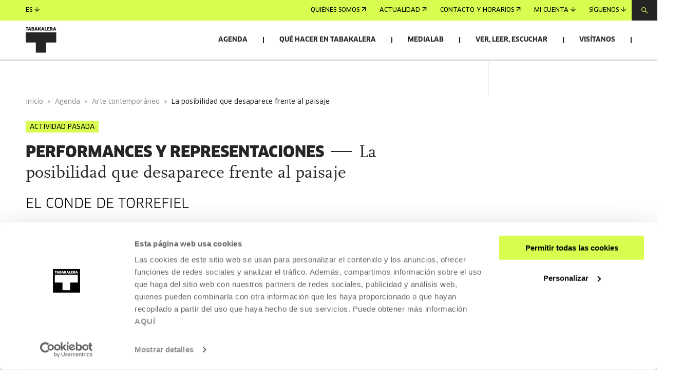

--- FILE ---
content_type: text/html
request_url: https://www.tabakalera.eus/es/la-posibilidad-que-desaparece-frente-al-paisaje/
body_size: 11554
content:
<!DOCTYPE html><html><head><meta charSet="utf-8"/><meta http-equiv="x-ua-compatible" content="ie=edge"/><meta name="viewport" content="width=device-width, initial-scale=1, shrink-to-fit=no"/><link id="gatsby-global-css" href="/styles.e0e8593814373e23f0c0.css" rel="stylesheet" type="text/css"/><title data-react-helmet="true">La posibilidad que desaparece frente al paisaje | Tabakalera | Tabakalera</title><link data-react-helmet="true" rel="icon" href="/favicon/favicon.ico?v=1" type="image/x-icon"/><link data-react-helmet="true" rel="canonical" href="https://www.tabakalera.eus/es/la-posibilidad-que-desaparece-frente-al-paisaje/"/><link data-react-helmet="true" rel="alternate" href="https://www.tabakalera.eus/eu/paisaiaren-aurrean-desagertzen-den-aukera/" hreflang="eu"/><link data-react-helmet="true" rel="alternate" href="https://www.tabakalera.eus/en/possibilities-dissapear-landscape/" hreflang="en"/><meta data-react-helmet="true" property="og:type" content="website"/><meta data-react-helmet="true" property="og:image" content="https://cms.tabakalera.eus/sites/default/files/styles/thumb_rrss_large/public/2023-03/id11553-el_conde_hd_-_c_claudia_pajewski-2712_0.jpg?itok=VMA86BAs"/><meta data-react-helmet="true" property="og:image:width" content="1280"/><meta data-react-helmet="true" property="og:image:height" content="720"/><meta data-react-helmet="true" property="og:url" content="https://www.tabakalera.eus/es/la-posibilidad-que-desaparece-frente-al-paisaje/"/><meta data-react-helmet="true" name="twitter:card" content="summary"/><meta data-react-helmet="true" property="twitter:image" content="https://cms.tabakalera.eus/sites/default/files/styles/thumb_rrss_large/public/2023-03/id11553-el_conde_hd_-_c_claudia_pajewski-2712_0.jpg?itok=VMA86BAs"/><meta data-react-helmet="true" name="twitter:site" content="@tabakalera"/><meta data-react-helmet="true" name="title" content="La posibilidad que desaparece frente al paisaje | Tabakalera"/><meta data-react-helmet="true" name="robots" content="index, follow"/><meta data-react-helmet="true" name="description" content="&#x27;La posibilidad que desaparece frente al paisaje&#x27;, de El Conde de Torrefiel es una obra sobre la lectura y la observación. Diseñada a modo de libro abierto, la pieza describe y cuenta las imperceptibles atmósferas, pensamientos y memorias del mundo."/><meta data-react-helmet="true" property="og:title" content="La posibilidad que desaparece frente al paisaje | Tabakalera"/><meta data-react-helmet="true" property="twitter:title" content="La posibilidad que desaparece frente al paisaje | Tabakalera"/><meta data-react-helmet="true" property="og:description" content="&#x27;La posibilidad que desaparece frente al paisaje&#x27;, de El Conde de Torrefiel es una obra sobre la lectura y la observación. Diseñada a modo de libro abierto, la pieza describe y cuenta las imperceptibles atmósferas, pensamientos y memorias del mundo."/><meta data-react-helmet="true" name="twitter:description" content="&#x27;La posibilidad que desaparece frente al paisaje&#x27;, de El Conde de Torrefiel es una obra sobre la lectura y la observación. Diseñada a modo de libro abierto, la pieza describe y cuenta las imperceptibles atmósferas, pensamientos y memorias del mundo."/><link rel="sitemap" type="application/xml" href="/sitemap-index.xml"/><script>(function(w,d,s,l,i){w[l]=w[l]||[];w[l].push({'gtm.start': new Date().getTime(),event:'gtm.js'});var f=d.getElementsByTagName(s)[0], j=d.createElement(s),dl=l!='dataLayer'?'&l='+l:'';j.async=true;j.src= 'https://www.googletagmanager.com/gtm.js?id='+i+dl+'';f.parentNode.insertBefore(j,f); })(window,document,'script','dataLayer', 'GTM-KNCZBHF');</script><script src="https://cdn.jsdelivr.net/npm/keycloak-js@25/dist/keycloak.min.js"></script><link as="script" rel="preload" href="/webpack-runtime-ead8e940599d0baf5d14.js"/><link as="script" rel="preload" href="/framework-13955cbabb068c8d36a0.js"/><link as="script" rel="preload" href="/app-595abb3477dd16f5d121.js"/><link as="script" rel="preload" href="/3f44786422041bb6d1bf4de95ed45cca54cbbbb4-829d82b503c7fefce83d.js"/><link as="script" rel="preload" href="/8ed040964447b292bc6ec808fb111419c6d70dfd-59f2e71130e6607a012c.js"/><link as="script" rel="preload" href="/ec92aee74a410b1d12edbbaaf386465255634c29-467df034a36b78183871.js"/><link as="script" rel="preload" href="/d08906fddf5c7c0af1596e50142177f99594e8fa-7e69033bfba653156267.js"/><link as="script" rel="preload" href="/7145a2965de06ae1a26907979b183e4f0248ef51-dbac35ce0720e0b5f62f.js"/><link as="script" rel="preload" href="/component---src-templates-tbkactividad-js-040e70bedae77c6e266e.js"/><link as="fetch" rel="preload" href="/page-data/es/la-posibilidad-que-desaparece-frente-al-paisaje/page-data.json" crossorigin="anonymous"/><link as="fetch" rel="preload" href="/page-data/sq/d/1409045280.json" crossorigin="anonymous"/><link as="fetch" rel="preload" href="/page-data/sq/d/1472977592.json" crossorigin="anonymous"/><link as="fetch" rel="preload" href="/page-data/sq/d/1549843337.json" crossorigin="anonymous"/><link as="fetch" rel="preload" href="/page-data/sq/d/1600800028.json" crossorigin="anonymous"/><link as="fetch" rel="preload" href="/page-data/sq/d/1852898869.json" crossorigin="anonymous"/><link as="fetch" rel="preload" href="/page-data/sq/d/2156051761.json" crossorigin="anonymous"/><link as="fetch" rel="preload" href="/page-data/sq/d/2684269349.json" crossorigin="anonymous"/><link as="fetch" rel="preload" href="/page-data/sq/d/2736526504.json" crossorigin="anonymous"/><link as="fetch" rel="preload" href="/page-data/sq/d/3122408510.json" crossorigin="anonymous"/><link as="fetch" rel="preload" href="/page-data/sq/d/3305536543.json" crossorigin="anonymous"/><link as="fetch" rel="preload" href="/page-data/sq/d/3493939040.json" crossorigin="anonymous"/><link as="fetch" rel="preload" href="/page-data/sq/d/3649515864.json" crossorigin="anonymous"/><link as="fetch" rel="preload" href="/page-data/sq/d/4040268713.json" crossorigin="anonymous"/><link as="fetch" rel="preload" href="/page-data/sq/d/63159454.json" crossorigin="anonymous"/><link as="fetch" rel="preload" href="/page-data/sq/d/847920557.json" crossorigin="anonymous"/><link as="fetch" rel="preload" href="/page-data/app-data.json" crossorigin="anonymous"/></head><body><noscript><iframe src="https://www.googletagmanager.com/ns.html?id=GTM-KNCZBHF" height="0" width="0" style="display: none; visibility: hidden" aria-hidden="true"></iframe></noscript><script async="" src="https://t.hspvst.com/tracking.php?id=2765&amp;e=track"></script><div id="___gatsby"><div style="outline:none" tabindex="-1" id="gatsby-focus-wrapper"><header class="unscroll hide theme-lime  slim-menu"><div class="header-content"><div class="sticky-nav" style="background-color:#D8FD50"><nav><ul><li><a class="arrow-link" style="background-color:" href="/es/quienes-somos/conócenos">Quiénes somos<svg width="9" height="8" viewBox="0 0 9 8" fill="none" xmlns="http://www.w3.org/2000/svg"><path fill-rule="evenodd" clip-rule="evenodd" d="M1.501 7.5l-.833-.833L7.335 0l.833.833L1.5 7.5z" fill="black"></path><path fill-rule="evenodd" clip-rule="evenodd" d="M6.977 7.477h1.179V.012H.668v1.179h6.31v6.286z" fill="black"></path></svg></a></li><li><a class="arrow-link" style="background-color:" href="/es/noticias">Actualidad<svg width="9" height="8" viewBox="0 0 9 8" fill="none" xmlns="http://www.w3.org/2000/svg"><path fill-rule="evenodd" clip-rule="evenodd" d="M1.501 7.5l-.833-.833L7.335 0l.833.833L1.5 7.5z" fill="black"></path><path fill-rule="evenodd" clip-rule="evenodd" d="M6.977 7.477h1.179V.012H.668v1.179h6.31v6.286z" fill="black"></path></svg></a></li><li><a class="arrow-link" style="background-color:" href="/es/visitanos/contacto-y-horarios">Contacto y horarios<svg width="9" height="8" viewBox="0 0 9 8" fill="none" xmlns="http://www.w3.org/2000/svg"><path fill-rule="evenodd" clip-rule="evenodd" d="M1.501 7.5l-.833-.833L7.335 0l.833.833L1.5 7.5z" fill="black"></path><path fill-rule="evenodd" clip-rule="evenodd" d="M6.977 7.477h1.179V.012H.668v1.179h6.31v6.286z" fill="black"></path></svg></a></li><li><button class="arrow-link-arrow-down" style="background-color:">Mi cuenta<svg width="10" height="10" viewBox="0 0 10 10" fill="none" xmlns="http://www.w3.org/2000/svg"><path fill-rule="evenodd" clip-rule="evenodd" d="M5.59 0H4.41v7.744L.834 4.167 0 5l4.167 4.167.244.244v.017h.017L5 10l.572-.572h.017v-.017L10 5l-.832-.833-3.578 3.577V0z" fill="black"></path></svg></button></li><li><button class="arrow-link-arrow-down" style="background-color:">Síguenos<svg width="10" height="10" viewBox="0 0 10 10" fill="none" xmlns="http://www.w3.org/2000/svg"><path fill-rule="evenodd" clip-rule="evenodd" d="M5.59 0H4.41v7.744L.834 4.167 0 5l4.167 4.167.244.244v.017h.017L5 10l.572-.572h.017v-.017L10 5l-.832-.833-3.578 3.577V0z" fill="black"></path></svg></button></li></ul><button type="button"><svg width="13" height="13" viewBox="0 0 13 13" fill="none" xmlns="http://www.w3.org/2000/svg"><path fill-rule="evenodd" clip-rule="evenodd" d="M0 4.5C0 2.01472 2.01477 0 4.5 0C6.98523 0 9 2.01472 9 4.5C9 5.52603 8.65661 6.47186 8.07849 7.22883L12.832 11.6667L11.9986 12.5L7.24731 8.06425C6.4873 8.65097 5.53442 9 4.5 9C2.01477 9 0 6.98528 0 4.5ZM4.5 7.8C2.67749 7.8 1.19995 6.32254 1.19995 4.5C1.19995 2.67746 2.67749 1.2 4.5 1.2C6.32251 1.2 7.80005 2.67746 7.80005 4.5C7.80005 6.32254 6.32251 7.8 4.5 7.8Z" fill="#D8FD50"></path></svg></button><div class="searchBar-module--search-bar--Wlg9B searchBar-module--close--1khyA" style="background-color:#D8FD50"><div class="searchBar-module--searchBarWrap--3vw8W"><svg width="13" height="13" viewBox="0 0 13 13" fill="none" xmlns="http://www.w3.org/2000/svg"><path fill-rule="evenodd" clip-rule="evenodd" d="M0 4.5C0 2.01472 2.01477 0 4.5 0C6.98523 0 9 2.01472 9 4.5C9 5.52603 8.65661 6.47186 8.07849 7.22883L12.832 11.6667L11.9986 12.5L7.24731 8.06425C6.4873 8.65097 5.53442 9 4.5 9C2.01477 9 0 6.98528 0 4.5ZM4.5 7.8C2.67749 7.8 1.19995 6.32254 1.19995 4.5C1.19995 2.67746 2.67749 1.2 4.5 1.2C6.32251 1.2 7.80005 2.67746 7.80005 4.5C7.80005 6.32254 6.32251 7.8 4.5 7.8Z" fill="black"></path></svg><input class="searchBar-module--input--3gpCA" placeholder="Búsqueda"/></div><button class="searchBar-module--button--2Bqb3"><svg width="16" height="16" viewBox="0 0 16 16" fill="none" xmlns="http://www.w3.org/2000/svg"><path fill-rule="evenodd" clip-rule="evenodd" d="M.041 14.869L1.131 16l6.87-6.868L14.868 16 16 14.91 9.111 8.02l6.89-6.888L14.91 0 8 6.91 1.131.04 0 1.133 6.89 8.02.04 14.869z" fill="black"></path></svg></button></div><div class="overlay" aria-hidden="true"></div></nav></div><div class="main-nav"><div><h1><a href="/es/"><img loading="lazy" src="/static-images/logos/logo-tabakalera.svg" alt="Tabakalera"/></a></h1><button><span class="hamburger"></span><span class="hamburger"></span><span class="hamburger"></span></button></div><nav><ul><li><button class="nav-link hide">Agenda</button><ul class="dropdown"><li class="dropdown-item-link dropdown-item"><button class="dropdown-link hide">Actividades<span class="toggle-icon"><span></span></span></button><ul><li class=""><a class="arrow-link" style="background-color:;color:white" href="/es/agenda-cultural-san-sebastian?categoria=51">Arte contemporáneo<svg width="9" height="8" viewBox="0 0 9 8" fill="none" xmlns="http://www.w3.org/2000/svg"><path fill-rule="evenodd" clip-rule="evenodd" d="M1.501 7.5l-.833-.833L7.335 0l.833.833L1.5 7.5z" fill="white"></path><path fill-rule="evenodd" clip-rule="evenodd" d="M6.977 7.477h1.179V.012H.668v1.179h6.31v6.286z" fill="white"></path></svg></a></li><li class=""><a class="arrow-link" style="background-color:;color:white" href="/es/agenda-cultural-san-sebastian?categoria=52">Cine y audiovisual<svg width="9" height="8" viewBox="0 0 9 8" fill="none" xmlns="http://www.w3.org/2000/svg"><path fill-rule="evenodd" clip-rule="evenodd" d="M1.501 7.5l-.833-.833L7.335 0l.833.833L1.5 7.5z" fill="white"></path><path fill-rule="evenodd" clip-rule="evenodd" d="M6.977 7.477h1.179V.012H.668v1.179h6.31v6.286z" fill="white"></path></svg></a></li><li class=""><a class="arrow-link" style="background-color:;color:white" href="/es/agenda-cultural-san-sebastian?categoria=53">Pensamiento<svg width="9" height="8" viewBox="0 0 9 8" fill="none" xmlns="http://www.w3.org/2000/svg"><path fill-rule="evenodd" clip-rule="evenodd" d="M1.501 7.5l-.833-.833L7.335 0l.833.833L1.5 7.5z" fill="white"></path><path fill-rule="evenodd" clip-rule="evenodd" d="M6.977 7.477h1.179V.012H.668v1.179h6.31v6.286z" fill="white"></path></svg></a></li><li class=""><a class="arrow-link" style="background-color:;color:white" href="/es/agenda-cultural-san-sebastian?categoria=66">Mediación<svg width="9" height="8" viewBox="0 0 9 8" fill="none" xmlns="http://www.w3.org/2000/svg"><path fill-rule="evenodd" clip-rule="evenodd" d="M1.501 7.5l-.833-.833L7.335 0l.833.833L1.5 7.5z" fill="white"></path><path fill-rule="evenodd" clip-rule="evenodd" d="M6.977 7.477h1.179V.012H.668v1.179h6.31v6.286z" fill="white"></path></svg></a></li><li class=""><a class="arrow-link" style="background-color:;color:white" href="/es/agenda-cultural-san-sebastian?categoria=145">Tecnología<svg width="9" height="8" viewBox="0 0 9 8" fill="none" xmlns="http://www.w3.org/2000/svg"><path fill-rule="evenodd" clip-rule="evenodd" d="M1.501 7.5l-.833-.833L7.335 0l.833.833L1.5 7.5z" fill="white"></path><path fill-rule="evenodd" clip-rule="evenodd" d="M6.977 7.477h1.179V.012H.668v1.179h6.31v6.286z" fill="white"></path></svg></a></li><li class=""><a class="arrow-link" style="background-color:;color:white" href="/es/agenda-cultural-san-sebastian?categoria=144">Fotografía<svg width="9" height="8" viewBox="0 0 9 8" fill="none" xmlns="http://www.w3.org/2000/svg"><path fill-rule="evenodd" clip-rule="evenodd" d="M1.501 7.5l-.833-.833L7.335 0l.833.833L1.5 7.5z" fill="white"></path><path fill-rule="evenodd" clip-rule="evenodd" d="M6.977 7.477h1.179V.012H.668v1.179h6.31v6.286z" fill="white"></path></svg></a></li><li class=""><a class="arrow-link" style="background-color:;color:white" href="/es/agenda-cultural-san-sebastian?categoria=68">Música y artes vivas<svg width="9" height="8" viewBox="0 0 9 8" fill="none" xmlns="http://www.w3.org/2000/svg"><path fill-rule="evenodd" clip-rule="evenodd" d="M1.501 7.5l-.833-.833L7.335 0l.833.833L1.5 7.5z" fill="white"></path><path fill-rule="evenodd" clip-rule="evenodd" d="M6.977 7.477h1.179V.012H.668v1.179h6.31v6.286z" fill="white"></path></svg></a></li><li class=""><a class="arrow-link" style="background-color:;color:white" href="/es/agenda-cultural-san-sebastian?categoria=69">Arte, ciencia, tecnología y sociedad<svg width="9" height="8" viewBox="0 0 9 8" fill="none" xmlns="http://www.w3.org/2000/svg"><path fill-rule="evenodd" clip-rule="evenodd" d="M1.501 7.5l-.833-.833L7.335 0l.833.833L1.5 7.5z" fill="white"></path><path fill-rule="evenodd" clip-rule="evenodd" d="M6.977 7.477h1.179V.012H.668v1.179h6.31v6.286z" fill="white"></path></svg></a></li><li class=""><a class="arrow-link" style="background-color:;color:white" href="/es/agenda-cultural-san-sebastian?categoria=146">Otros temas<svg width="9" height="8" viewBox="0 0 9 8" fill="none" xmlns="http://www.w3.org/2000/svg"><path fill-rule="evenodd" clip-rule="evenodd" d="M1.501 7.5l-.833-.833L7.335 0l.833.833L1.5 7.5z" fill="white"></path><path fill-rule="evenodd" clip-rule="evenodd" d="M6.977 7.477h1.179V.012H.668v1.179h6.31v6.286z" fill="white"></path></svg></a></li><li class="boldLink"><a class="arrow-link" style="font-weight:bold !important;background-color:;color:white" href="/es/agenda-cultural-san-sebastian">Ver todas las actividades<svg width="9" height="8" viewBox="0 0 9 8" fill="none" xmlns="http://www.w3.org/2000/svg"><path fill-rule="evenodd" clip-rule="evenodd" d="M1.501 7.5l-.833-.833L7.335 0l.833.833L1.5 7.5z" fill="white"></path><path fill-rule="evenodd" clip-rule="evenodd" d="M6.977 7.477h1.179V.012H.668v1.179h6.31v6.286z" fill="white"></path></svg></a></li></ul></li><li class="dropdown-item"><a class="dropdown-link hide" href="/es/agenda-cultural-san-sebastian/exposiciones">Exposiciones<svg width="9" height="8" viewBox="0 0 9 8" fill="none" xmlns="http://www.w3.org/2000/svg"><path fill-rule="evenodd" clip-rule="evenodd" d="M1.501 7.5l-.833-.833L7.335 0l.833.833L1.5 7.5z" fill="white"></path><path fill-rule="evenodd" clip-rule="evenodd" d="M6.977 7.477h1.179V.012H.668v1.179h6.31v6.286z" fill="white"></path></svg></a></li><li class="dropdown-item"><a class="dropdown-link hide" href="/es/agenda-cultural-san-sebastian/convocatorias">Convocatorias<svg width="9" height="8" viewBox="0 0 9 8" fill="none" xmlns="http://www.w3.org/2000/svg"><path fill-rule="evenodd" clip-rule="evenodd" d="M1.501 7.5l-.833-.833L7.335 0l.833.833L1.5 7.5z" fill="white"></path><path fill-rule="evenodd" clip-rule="evenodd" d="M6.977 7.477h1.179V.012H.668v1.179h6.31v6.286z" fill="white"></path></svg></a></li><li class="dropdown-item"><a href="https://sarrerak.tabakalera.eus/" target="_blank" rel="noopener noreferrer" state="[object Object]" class="bg-dark button" style="color:black;background-color:#D8FD50;margin-bottom:inherit">Entradas e inscripciones<svg width="31" height="22" viewBox="0 0 31 22" fill="none" xmlns="http://www.w3.org/2000/svg"><path fill-rule="evenodd" clip-rule="evenodd" d="M22.319 4h7.304v14H1V4h21.319zm0-1h8.304v16H0V3h22.319zm-1 3v2h1V6h-1zm0 4v2h1v-2h-1zm0 4v2h1v-2h-1z" fill="black"></path></svg></a></li><li class="dropdown-item cards"><h4>Destacamos</h4><article class="card" style="background-color:"><a href="/es/sasi-guztien-gainetik-marleen-mccarty/"><div><div class="card-header"><div class="card-image"><picture><source media="(max-width: 376px)" srcSet="https://cms.tabakalera.eus/sites/default/files/styles/breakpoint_376/public/2025-10/8k6b4304.jpg?itok=EznGoKQt"/><source media="(max-width: 769px)" srcSet="https://cms.tabakalera.eus/sites/default/files/styles/breakpoint_769/public/2025-10/8k6b4304.jpg?itok=2fvI5MCV"/><source media="(max-width: 1360px)" srcSet="https://cms.tabakalera.eus/sites/default/files/styles/breakpoint_31360/public/2025-10/8k6b4304.jpg?itok=nL7yMtoD"/><source media="(min-width: 1361px)" srcSet="https://cms.tabakalera.eus/sites/default/files/styles/breakpoint_1920/public/2025-10/8k6b4304.jpg?itok=dl-wTgsN"/><img src="https://cms.tabakalera.eus/sites/default/files/styles/breakpoint_1920/public/2025-10/8k6b4304.jpg?itok=dl-wTgsN" alt="[object Object]" loading="lazy"/></picture></div></div></div><div class="card-body"><span class="card-category"><span style="background-color:" class="tag category">Arte contemporáneo</span></span><span class="card-date"><span>17 OCT 2025 - 01 FEB 2026  | De martes a domingo: 11:00-13:00/16:00-20:00</span></span><h4 class="card-title"></h4><span class="arrow-link" style="background-color:">Leer más<svg width="9" height="8" viewBox="0 0 9 8" fill="none" xmlns="http://www.w3.org/2000/svg"><path fill-rule="evenodd" clip-rule="evenodd" d="M1.501 7.5l-.833-.833L7.335 0l.833.833L1.5 7.5z" fill="black"></path><path fill-rule="evenodd" clip-rule="evenodd" d="M6.977 7.477h1.179V.012H.668v1.179h6.31v6.286z" fill="black"></path></svg></span></div></a></article></li></ul></li><li><button class="nav-link hide">Qué hacer en Tabakalera</button><ul class="dropdown"><li class="dropdown-item-link dropdown-item"><button class="dropdown-link hide">Servicios<span class="toggle-icon"><span></span></span></button><ul><li class=""><a class="arrow-link" style="background-color:;color:white" href="/es/medialab">Medialab - Biblioteca-laboratorio de creación<svg width="9" height="8" viewBox="0 0 9 8" fill="none" xmlns="http://www.w3.org/2000/svg"><path fill-rule="evenodd" clip-rule="evenodd" d="M1.501 7.5l-.833-.833L7.335 0l.833.833L1.5 7.5z" fill="white"></path><path fill-rule="evenodd" clip-rule="evenodd" d="M6.977 7.477h1.179V.012H.668v1.179h6.31v6.286z" fill="white"></path></svg></a></li><li class=""><a class="arrow-link" style="background-color:;color:white" href="/es/2deo-laboratorio-audiovisual">Laboratorio de cine y audiovisual<svg width="9" height="8" viewBox="0 0 9 8" fill="none" xmlns="http://www.w3.org/2000/svg"><path fill-rule="evenodd" clip-rule="evenodd" d="M1.501 7.5l-.833-.833L7.335 0l.833.833L1.5 7.5z" fill="white"></path><path fill-rule="evenodd" clip-rule="evenodd" d="M6.977 7.477h1.179V.012H.668v1.179h6.31v6.286z" fill="white"></path></svg></a></li><li class=""><a class="arrow-link" style="background-color:;color:white" href="/es/alquiler-de-espacios">Alquiler de espacios<svg width="9" height="8" viewBox="0 0 9 8" fill="none" xmlns="http://www.w3.org/2000/svg"><path fill-rule="evenodd" clip-rule="evenodd" d="M1.501 7.5l-.833-.833L7.335 0l.833.833L1.5 7.5z" fill="white"></path><path fill-rule="evenodd" clip-rule="evenodd" d="M6.977 7.477h1.179V.012H.668v1.179h6.31v6.286z" fill="white"></path></svg></a></li><li class=""><a class="arrow-link" style="background-color:;color:white" href="/es/tarjeta-tabakalera">Tarjeta Tabakalera<svg width="9" height="8" viewBox="0 0 9 8" fill="none" xmlns="http://www.w3.org/2000/svg"><path fill-rule="evenodd" clip-rule="evenodd" d="M1.501 7.5l-.833-.833L7.335 0l.833.833L1.5 7.5z" fill="white"></path><path fill-rule="evenodd" clip-rule="evenodd" d="M6.977 7.477h1.179V.012H.668v1.179h6.31v6.286z" fill="white"></path></svg></a></li><li class=""><a class="arrow-link" style="background-color:;color:white" href="/es/visitanos/alojamiento-y-restauracion">Alojamiento y restauración<svg width="9" height="8" viewBox="0 0 9 8" fill="none" xmlns="http://www.w3.org/2000/svg"><path fill-rule="evenodd" clip-rule="evenodd" d="M1.501 7.5l-.833-.833L7.335 0l.833.833L1.5 7.5z" fill="white"></path><path fill-rule="evenodd" clip-rule="evenodd" d="M6.977 7.477h1.179V.012H.668v1.179h6.31v6.286z" fill="white"></path></svg></a></li><li class="boldLink"><a class="arrow-link" style="font-weight:bold !important;background-color:;color:white" href="/es/servicios">Todos los servicios<svg width="9" height="8" viewBox="0 0 9 8" fill="none" xmlns="http://www.w3.org/2000/svg"><path fill-rule="evenodd" clip-rule="evenodd" d="M1.501 7.5l-.833-.833L7.335 0l.833.833L1.5 7.5z" fill="white"></path><path fill-rule="evenodd" clip-rule="evenodd" d="M6.977 7.477h1.179V.012H.668v1.179h6.31v6.286z" fill="white"></path></svg></a></li></ul></li><li class="dropdown-item-link dropdown-item"><button class="dropdown-link hide">Temas<span class="toggle-icon"><span></span></span></button><ul><li class=""><a class="arrow-link" style="background-color:;color:white" href="/es/exposiciones-arte-contemporaneo-san-sebastian">Arte contemporáneo<svg width="9" height="8" viewBox="0 0 9 8" fill="none" xmlns="http://www.w3.org/2000/svg"><path fill-rule="evenodd" clip-rule="evenodd" d="M1.501 7.5l-.833-.833L7.335 0l.833.833L1.5 7.5z" fill="white"></path><path fill-rule="evenodd" clip-rule="evenodd" d="M6.977 7.477h1.179V.012H.668v1.179h6.31v6.286z" fill="white"></path></svg></a></li><li class=""><a class="arrow-link" style="background-color:;color:white" href="/es/cine-y-audiovisual-san-sebastian">Cine y audiovisual<svg width="9" height="8" viewBox="0 0 9 8" fill="none" xmlns="http://www.w3.org/2000/svg"><path fill-rule="evenodd" clip-rule="evenodd" d="M1.501 7.5l-.833-.833L7.335 0l.833.833L1.5 7.5z" fill="white"></path><path fill-rule="evenodd" clip-rule="evenodd" d="M6.977 7.477h1.179V.012H.668v1.179h6.31v6.286z" fill="white"></path></svg></a></li><li class=""><a class="arrow-link" style="background-color:;color:white" href="/es/arte-ciencia-tecnologia-y-sociedad">Arte, ciencia, tecnología y sociedad<svg width="9" height="8" viewBox="0 0 9 8" fill="none" xmlns="http://www.w3.org/2000/svg"><path fill-rule="evenodd" clip-rule="evenodd" d="M1.501 7.5l-.833-.833L7.335 0l.833.833L1.5 7.5z" fill="white"></path><path fill-rule="evenodd" clip-rule="evenodd" d="M6.977 7.477h1.179V.012H.668v1.179h6.31v6.286z" fill="white"></path></svg></a></li><li class=""><a class="arrow-link" style="background-color:;color:white" href="/es/pensamiento">Pensamiento<svg width="9" height="8" viewBox="0 0 9 8" fill="none" xmlns="http://www.w3.org/2000/svg"><path fill-rule="evenodd" clip-rule="evenodd" d="M1.501 7.5l-.833-.833L7.335 0l.833.833L1.5 7.5z" fill="white"></path><path fill-rule="evenodd" clip-rule="evenodd" d="M6.977 7.477h1.179V.012H.668v1.179h6.31v6.286z" fill="white"></path></svg></a></li><li class=""><a class="arrow-link" style="background-color:;color:white" href="/es/mediacion">Mediación<svg width="9" height="8" viewBox="0 0 9 8" fill="none" xmlns="http://www.w3.org/2000/svg"><path fill-rule="evenodd" clip-rule="evenodd" d="M1.501 7.5l-.833-.833L7.335 0l.833.833L1.5 7.5z" fill="white"></path><path fill-rule="evenodd" clip-rule="evenodd" d="M6.977 7.477h1.179V.012H.668v1.179h6.31v6.286z" fill="white"></path></svg></a></li><li class=""><a class="arrow-link" style="background-color:;color:white" href="/es/tecnologia">Tecnología<svg width="9" height="8" viewBox="0 0 9 8" fill="none" xmlns="http://www.w3.org/2000/svg"><path fill-rule="evenodd" clip-rule="evenodd" d="M1.501 7.5l-.833-.833L7.335 0l.833.833L1.5 7.5z" fill="white"></path><path fill-rule="evenodd" clip-rule="evenodd" d="M6.977 7.477h1.179V.012H.668v1.179h6.31v6.286z" fill="white"></path></svg></a></li><li class=""><a class="arrow-link" style="background-color:;color:white" href="/es/fotografia">Fotografía<svg width="9" height="8" viewBox="0 0 9 8" fill="none" xmlns="http://www.w3.org/2000/svg"><path fill-rule="evenodd" clip-rule="evenodd" d="M1.501 7.5l-.833-.833L7.335 0l.833.833L1.5 7.5z" fill="white"></path><path fill-rule="evenodd" clip-rule="evenodd" d="M6.977 7.477h1.179V.012H.668v1.179h6.31v6.286z" fill="white"></path></svg></a></li><li class=""><a class="arrow-link" style="background-color:;color:white" href="/es/musica-y-artes-vivas">Música y artes vivas<svg width="9" height="8" viewBox="0 0 9 8" fill="none" xmlns="http://www.w3.org/2000/svg"><path fill-rule="evenodd" clip-rule="evenodd" d="M1.501 7.5l-.833-.833L7.335 0l.833.833L1.5 7.5z" fill="white"></path><path fill-rule="evenodd" clip-rule="evenodd" d="M6.977 7.477h1.179V.012H.668v1.179h6.31v6.286z" fill="white"></path></svg></a></li><li class=""><a class="arrow-link" style="background-color:;color:white" href="/es/otros-temas">Otros temas<svg width="9" height="8" viewBox="0 0 9 8" fill="none" xmlns="http://www.w3.org/2000/svg"><path fill-rule="evenodd" clip-rule="evenodd" d="M1.501 7.5l-.833-.833L7.335 0l.833.833L1.5 7.5z" fill="white"></path><path fill-rule="evenodd" clip-rule="evenodd" d="M6.977 7.477h1.179V.012H.668v1.179h6.31v6.286z" fill="white"></path></svg></a></li></ul></li><li class="dropdown-item-link dropdown-item"><button class="dropdown-link hide">Públicos<span class="toggle-icon"><span></span></span></button><ul><li class=""><a class="arrow-link" style="background-color:;color:white" href="/es/artistas-y-creadores-as/agenda">Artistas y creadores/as<svg width="9" height="8" viewBox="0 0 9 8" fill="none" xmlns="http://www.w3.org/2000/svg"><path fill-rule="evenodd" clip-rule="evenodd" d="M1.501 7.5l-.833-.833L7.335 0l.833.833L1.5 7.5z" fill="white"></path><path fill-rule="evenodd" clip-rule="evenodd" d="M6.977 7.477h1.179V.012H.668v1.179h6.31v6.286z" fill="white"></path></svg></a></li><li class=""><a class="arrow-link" style="background-color:;color:white" href="/es/profesionales-de-la-cultura">Profesionales de la cultura<svg width="9" height="8" viewBox="0 0 9 8" fill="none" xmlns="http://www.w3.org/2000/svg"><path fill-rule="evenodd" clip-rule="evenodd" d="M1.501 7.5l-.833-.833L7.335 0l.833.833L1.5 7.5z" fill="white"></path><path fill-rule="evenodd" clip-rule="evenodd" d="M6.977 7.477h1.179V.012H.668v1.179h6.31v6.286z" fill="white"></path></svg></a></li><li class=""><a class="arrow-link" style="background-color:;color:white" href="/es/comunidad-educativa">Comunidad educativa y otros colectivos<svg width="9" height="8" viewBox="0 0 9 8" fill="none" xmlns="http://www.w3.org/2000/svg"><path fill-rule="evenodd" clip-rule="evenodd" d="M1.501 7.5l-.833-.833L7.335 0l.833.833L1.5 7.5z" fill="white"></path><path fill-rule="evenodd" clip-rule="evenodd" d="M6.977 7.477h1.179V.012H.668v1.179h6.31v6.286z" fill="white"></path></svg></a></li><li class=""><a class="arrow-link" style="background-color:;color:white" href="/es/familias">Infantil y familias<svg width="9" height="8" viewBox="0 0 9 8" fill="none" xmlns="http://www.w3.org/2000/svg"><path fill-rule="evenodd" clip-rule="evenodd" d="M1.501 7.5l-.833-.833L7.335 0l.833.833L1.5 7.5z" fill="white"></path><path fill-rule="evenodd" clip-rule="evenodd" d="M6.977 7.477h1.179V.012H.668v1.179h6.31v6.286z" fill="white"></path></svg></a></li></ul></li></ul></li><li><button class="nav-link hide">Medialab</button><ul class="dropdown"><li class="dropdown-item"><a class="dropdown-link hide" href="/es/medialab">Conoce Medialab<svg width="9" height="8" viewBox="0 0 9 8" fill="none" xmlns="http://www.w3.org/2000/svg"><path fill-rule="evenodd" clip-rule="evenodd" d="M1.501 7.5l-.833-.833L7.335 0l.833.833L1.5 7.5z" fill="white"></path><path fill-rule="evenodd" clip-rule="evenodd" d="M6.977 7.477h1.179V.012H.668v1.179h6.31v6.286z" fill="white"></path></svg></a></li><li class="dropdown-item"><a class="dropdown-link hide" href="/es/medialab/servicios">Servicios<svg width="9" height="8" viewBox="0 0 9 8" fill="none" xmlns="http://www.w3.org/2000/svg"><path fill-rule="evenodd" clip-rule="evenodd" d="M1.501 7.5l-.833-.833L7.335 0l.833.833L1.5 7.5z" fill="white"></path><path fill-rule="evenodd" clip-rule="evenodd" d="M6.977 7.477h1.179V.012H.668v1.179h6.31v6.286z" fill="white"></path></svg></a></li><li class="dropdown-item"><a class="dropdown-link hide" href="/es/medialab/proyectos">Proyectos<svg width="9" height="8" viewBox="0 0 9 8" fill="none" xmlns="http://www.w3.org/2000/svg"><path fill-rule="evenodd" clip-rule="evenodd" d="M1.501 7.5l-.833-.833L7.335 0l.833.833L1.5 7.5z" fill="white"></path><path fill-rule="evenodd" clip-rule="evenodd" d="M6.977 7.477h1.179V.012H.668v1.179h6.31v6.286z" fill="white"></path></svg></a></li><li class="dropdown-item"><a class="dropdown-link hide" href="/es/medialab/colecciones">Colecciones<svg width="9" height="8" viewBox="0 0 9 8" fill="none" xmlns="http://www.w3.org/2000/svg"><path fill-rule="evenodd" clip-rule="evenodd" d="M1.501 7.5l-.833-.833L7.335 0l.833.833L1.5 7.5z" fill="white"></path><path fill-rule="evenodd" clip-rule="evenodd" d="M6.977 7.477h1.179V.012H.668v1.179h6.31v6.286z" fill="white"></path></svg></a></li><li class="dropdown-item"><a class="bg-dark button" style="color:black;background-color:#D8FD50;margin-bottom:inherit" href="/es/medialab/agenda">Ver todas las actividades<svg width="9" height="8" viewBox="0 0 9 8" fill="none" xmlns="http://www.w3.org/2000/svg"><path fill-rule="evenodd" clip-rule="evenodd" d="M1.501 7.5l-.833-.833L7.335 0l.833.833L1.5 7.5z" fill="black"></path><path fill-rule="evenodd" clip-rule="evenodd" d="M6.977 7.477h1.179V.012H.668v1.179h6.31v6.286z" fill="black"></path></svg></a></li><li class="dropdown-item cards"><h4>Destacamos</h4><article class="card" style="background-color:"><a href="/es/atlasbestiario"><div><div class="card-header"><div class="card-image"><picture><source media="(max-width: 376px)" srcSet="https://cms.tabakalera.eus/sites/default/files/styles/breakpoint_376/public/2025-12/piztegia-maiderleturiaga_1.jpg?itok=UeGFT-PD"/><source media="(max-width: 769px)" srcSet="https://cms.tabakalera.eus/sites/default/files/styles/breakpoint_769/public/2025-12/piztegia-maiderleturiaga_1.jpg?itok=j3gPOh7b"/><source media="(max-width: 1360px)" srcSet="https://cms.tabakalera.eus/sites/default/files/styles/breakpoint_31360/public/2025-12/piztegia-maiderleturiaga_1.jpg?itok=_-KH45g0"/><source media="(min-width: 1361px)" srcSet="https://cms.tabakalera.eus/sites/default/files/styles/breakpoint_1920/public/2025-12/piztegia-maiderleturiaga_1.jpg?itok=eglYUHHd"/><img src="https://cms.tabakalera.eus/sites/default/files/styles/breakpoint_1920/public/2025-12/piztegia-maiderleturiaga_1.jpg?itok=eglYUHHd" alt="[object Object]" loading="lazy"/></picture></div></div></div><div class="card-body"><span class="card-category"><span style="background-color:" class="tag category">Otros temas</span></span><span class="card-date"><span>28 ene 2026 | 18:00</span></span><h4 class="card-title"></h4><span class="arrow-link" style="background-color:">Leer más<svg width="9" height="8" viewBox="0 0 9 8" fill="none" xmlns="http://www.w3.org/2000/svg"><path fill-rule="evenodd" clip-rule="evenodd" d="M1.501 7.5l-.833-.833L7.335 0l.833.833L1.5 7.5z" fill="black"></path><path fill-rule="evenodd" clip-rule="evenodd" d="M6.977 7.477h1.179V.012H.668v1.179h6.31v6.286z" fill="black"></path></svg></span></div></a></article></li></ul></li><li><button class="nav-link hide">Ver, leer, escuchar</button><ul class="dropdown right"><li class="dropdown-item"><a class="dropdown-link hide" href="/es/ver-leer-escuchar">Destacamos<svg width="9" height="8" viewBox="0 0 9 8" fill="none" xmlns="http://www.w3.org/2000/svg"><path fill-rule="evenodd" clip-rule="evenodd" d="M1.501 7.5l-.833-.833L7.335 0l.833.833L1.5 7.5z" fill="white"></path><path fill-rule="evenodd" clip-rule="evenodd" d="M6.977 7.477h1.179V.012H.668v1.179h6.31v6.286z" fill="white"></path></svg></a></li><li class="dropdown-item"><a class="dropdown-link hide" href="/es/ver-leer-escuchar/listas">Nuestras listas<svg width="9" height="8" viewBox="0 0 9 8" fill="none" xmlns="http://www.w3.org/2000/svg"><path fill-rule="evenodd" clip-rule="evenodd" d="M1.501 7.5l-.833-.833L7.335 0l.833.833L1.5 7.5z" fill="white"></path><path fill-rule="evenodd" clip-rule="evenodd" d="M6.977 7.477h1.179V.012H.668v1.179h6.31v6.286z" fill="white"></path></svg></a></li><li class="dropdown-item"><a href="https://makusi.tabakalera.eus/" target="_blank" rel="noopener noreferrer" class="dropdown-link hide">ARCHIVO - El archivo audiovisual y documental<svg width="9" height="8" viewBox="0 0 9 8" fill="none" xmlns="http://www.w3.org/2000/svg"><path fill-rule="evenodd" clip-rule="evenodd" d="M1.501 7.5l-.833-.833L7.335 0l.833.833L1.5 7.5z" fill="white"></path><path fill-rule="evenodd" clip-rule="evenodd" d="M6.977 7.477h1.179V.012H.668v1.179h6.31v6.286z" fill="white"></path></svg></a></li><li class="dropdown-item"><a class="bg-dark button" style="color:black;background-color:#D8FD50;margin-bottom:inherit" href="/es/ver-leer-escuchar/contenidos">Ver todos los contenidos<svg width="9" height="8" viewBox="0 0 9 8" fill="none" xmlns="http://www.w3.org/2000/svg"><path fill-rule="evenodd" clip-rule="evenodd" d="M1.501 7.5l-.833-.833L7.335 0l.833.833L1.5 7.5z" fill="black"></path><path fill-rule="evenodd" clip-rule="evenodd" d="M6.977 7.477h1.179V.012H.668v1.179h6.31v6.286z" fill="black"></path></svg></a></li><li class="dropdown-item cards"><h4>Destacamos</h4><article class="card card-watch" style="background-color:"><a href="/es/ver-leer-escuchar/contenidos/evento-10o-aniversario-de-tabakalera"><div><div class="card-header"><div class="card-image"><div style="background-color:#D8FD50" class="ico"><svg width="32" height="17" viewBox="0 0 32 17" fill="none" xmlns="http://www.w3.org/2000/svg"><path fill-rule="evenodd" clip-rule="evenodd" d="M2 8.061c3.806 4.58 8.716 7.117 13.902 7.117 5.185 0 10.095-2.483 13.902-7.117C25.941 3.482 21.087 1 15.902 1 10.716 1 5.862 3.482 2 8.061z" stroke="black" stroke-width="2" stroke-miterlimit="10"></path><path fill-rule="evenodd" clip-rule="evenodd" d="M15.681 11.978c2.346 0 4.248-1.754 4.248-3.917s-1.902-3.916-4.248-3.916-4.248 1.753-4.248 3.916c0 2.163 1.902 3.917 4.248 3.917z" stroke="black" stroke-width="2" stroke-miterlimit="10"></path></svg></div><picture><source media="(max-width: 376px)" srcSet="https://cms.tabakalera.eus/sites/default/files/styles/breakpoint_376/public/2025-12/20251211_tbk_10-198.jpg?itok=m0HEX61O"/><source media="(max-width: 769px)" srcSet="https://cms.tabakalera.eus/sites/default/files/styles/breakpoint_769/public/2025-12/20251211_tbk_10-198.jpg?itok=5y5MqLba"/><source media="(max-width: 1360px)" srcSet="https://cms.tabakalera.eus/sites/default/files/styles/breakpoint_31360/public/2025-12/20251211_tbk_10-198.jpg?itok=DXyfmPPd"/><source media="(min-width: 1361px)" srcSet="https://cms.tabakalera.eus/sites/default/files/styles/breakpoint_1920/public/2025-12/20251211_tbk_10-198.jpg?itok=6pxUTQlM"/><img src="https://cms.tabakalera.eus/sites/default/files/styles/breakpoint_1920/public/2025-12/20251211_tbk_10-198.jpg?itok=6pxUTQlM" alt="[object Object]" loading="lazy"/></picture></div></div></div><div class="card-body"><span class="card-date"><span>Duración 00:28:50</span></span><h4 class="card-title"></h4><div class="card-info"><span class="language"><svg width="20" height="20" viewBox="0 0 20 20" fill="none" xmlns="http://www.w3.org/2000/svg"><path fill-rule="evenodd" clip-rule="evenodd" d="M9.99 0C4.47 0 0 4.48 0 10s4.47 10 9.99 10C15.52 20 20 15.52 20 10S15.52 0 9.99 0zm6.93 6h-2.95a15.65 15.65 0 00-1.38-3.56A8.03 8.03 0 0116.92 6zM10 2.04c.83 1.2 1.48 2.53 1.91 3.96H8.09C8.52 4.57 9.17 3.24 10 2.04zM2.26 12C2.1 11.36 2 10.69 2 10s.1-1.36.26-2h3.38c-.08.66-.14 1.32-.14 2 0 .68.06 1.34.14 2H2.26zm.82 2h2.95c.32 1.25.78 2.45 1.38 3.56A7.987 7.987 0 013.08 14zm2.95-8H3.08a7.987 7.987 0 014.33-3.56A15.65 15.65 0 006.03 6zM10 17.96c-.83-1.2-1.48-2.53-1.91-3.96h3.82c-.43 1.43-1.08 2.76-1.91 3.96zM12.34 12H7.66c-.09-.66-.16-1.32-.16-2 0-.68.07-1.35.16-2h4.68c.09.65.16 1.32.16 2 0 .68-.07 1.34-.16 2zm.25 5.56c.6-1.11 1.06-2.31 1.38-3.56h2.95a8.03 8.03 0 01-4.33 3.56zM14.36 12c.08-.66.14-1.32.14-2 0-.68-.06-1.34-.14-2h3.38c.16.64.26 1.31.26 2s-.1 1.36-.26 2h-3.38z" fill="black"></path></svg>EU</span><span class="subtitles"><svg width="20" height="16" viewBox="0 0 20 16" fill="none" xmlns="http://www.w3.org/2000/svg"><path fill-rule="evenodd" clip-rule="evenodd" d="M18 0H2C.9 0 0 .9 0 2v12c0 1.1.9 2 2 2h16c1.1 0 2-.9 2-2V2c0-1.1-.9-2-2-2zM2 8h4v2H2V8zm10 6H2v-2h10v2zm6 0h-4v-2h4v2zm0-4H8V8h10v2z" fill="black"></path></svg>ES</span></div><span class="arrow-link" style="background-color:">Ver<svg width="9" height="8" viewBox="0 0 9 8" fill="none" xmlns="http://www.w3.org/2000/svg"><path fill-rule="evenodd" clip-rule="evenodd" d="M1.501 7.5l-.833-.833L7.335 0l.833.833L1.5 7.5z" fill="black"></path><path fill-rule="evenodd" clip-rule="evenodd" d="M6.977 7.477h1.179V.012H.668v1.179h6.31v6.286z" fill="black"></path></svg></span></div></a></article><article class="card card-watch" style="background-color:"><a href="/es/ver-leer-escuchar/contenidos/en-el-tiempo-del-accidente-una-ecologia-para-un-tiempo-habitable"><div><div class="card-header"><div class="card-image"><div style="background-color:#D8FD50" class="ico"><svg width="32" height="17" viewBox="0 0 32 17" fill="none" xmlns="http://www.w3.org/2000/svg"><path fill-rule="evenodd" clip-rule="evenodd" d="M2 8.061c3.806 4.58 8.716 7.117 13.902 7.117 5.185 0 10.095-2.483 13.902-7.117C25.941 3.482 21.087 1 15.902 1 10.716 1 5.862 3.482 2 8.061z" stroke="black" stroke-width="2" stroke-miterlimit="10"></path><path fill-rule="evenodd" clip-rule="evenodd" d="M15.681 11.978c2.346 0 4.248-1.754 4.248-3.917s-1.902-3.916-4.248-3.916-4.248 1.753-4.248 3.916c0 2.163 1.902 3.917 4.248 3.917z" stroke="black" stroke-width="2" stroke-miterlimit="10"></path></svg></div><picture><source media="(max-width: 376px)" srcSet="https://cms.tabakalera.eus/sites/default/files/styles/breakpoint_376/public/2025-12/20251210_tbk-114.jpg?itok=33uXrPxY"/><source media="(max-width: 769px)" srcSet="https://cms.tabakalera.eus/sites/default/files/styles/breakpoint_769/public/2025-12/20251210_tbk-114.jpg?itok=QrZY-PIC"/><source media="(max-width: 1360px)" srcSet="https://cms.tabakalera.eus/sites/default/files/styles/breakpoint_31360/public/2025-12/20251210_tbk-114.jpg?itok=7rbRWlxv"/><source media="(min-width: 1361px)" srcSet="https://cms.tabakalera.eus/sites/default/files/styles/breakpoint_1920/public/2025-12/20251210_tbk-114.jpg?itok=e57wvvr9"/><img src="https://cms.tabakalera.eus/sites/default/files/styles/breakpoint_1920/public/2025-12/20251210_tbk-114.jpg?itok=e57wvvr9" alt="[object Object]" loading="lazy"/></picture></div></div></div><div class="card-body"><span class="card-date"><span>Duración 01:28:45</span></span><h4 class="card-title"></h4><div class="card-info"><span class="author"><svg width="16" height="16" viewBox="0 0 16 16" fill="none" xmlns="http://www.w3.org/2000/svg"><path fill-rule="evenodd" clip-rule="evenodd" d="M8 8c2.21 0 4-1.79 4-4s-1.79-4-4-4-4 1.79-4 4 1.79 4 4 4zm0 2c-2.67 0-8 1.34-8 4v2h16v-2c0-2.66-5.33-4-8-4z" fill="black"></path></svg>Marina Garcés, Lorea Agirre</span><span class="language"><svg width="20" height="20" viewBox="0 0 20 20" fill="none" xmlns="http://www.w3.org/2000/svg"><path fill-rule="evenodd" clip-rule="evenodd" d="M9.99 0C4.47 0 0 4.48 0 10s4.47 10 9.99 10C15.52 20 20 15.52 20 10S15.52 0 9.99 0zm6.93 6h-2.95a15.65 15.65 0 00-1.38-3.56A8.03 8.03 0 0116.92 6zM10 2.04c.83 1.2 1.48 2.53 1.91 3.96H8.09C8.52 4.57 9.17 3.24 10 2.04zM2.26 12C2.1 11.36 2 10.69 2 10s.1-1.36.26-2h3.38c-.08.66-.14 1.32-.14 2 0 .68.06 1.34.14 2H2.26zm.82 2h2.95c.32 1.25.78 2.45 1.38 3.56A7.987 7.987 0 013.08 14zm2.95-8H3.08a7.987 7.987 0 014.33-3.56A15.65 15.65 0 006.03 6zM10 17.96c-.83-1.2-1.48-2.53-1.91-3.96h3.82c-.43 1.43-1.08 2.76-1.91 3.96zM12.34 12H7.66c-.09-.66-.16-1.32-.16-2 0-.68.07-1.35.16-2h4.68c.09.65.16 1.32.16 2 0 .68-.07 1.34-.16 2zm.25 5.56c.6-1.11 1.06-2.31 1.38-3.56h2.95a8.03 8.03 0 01-4.33 3.56zM14.36 12c.08-.66.14-1.32.14-2 0-.68-.06-1.34-.14-2h3.38c.16.64.26 1.31.26 2s-.1 1.36-.26 2h-3.38z" fill="black"></path></svg>EU, CA</span></div><span class="arrow-link" style="background-color:">Ver<svg width="9" height="8" viewBox="0 0 9 8" fill="none" xmlns="http://www.w3.org/2000/svg"><path fill-rule="evenodd" clip-rule="evenodd" d="M1.501 7.5l-.833-.833L7.335 0l.833.833L1.5 7.5z" fill="black"></path><path fill-rule="evenodd" clip-rule="evenodd" d="M6.977 7.477h1.179V.012H.668v1.179h6.31v6.286z" fill="black"></path></svg></span></div></a></article><article class="card card-watch" style="background-color:"><a href="/es/ver-leer-escuchar/contenidos/cine-hablado-paul-urkijo-gaua"><div><div class="card-header"><div class="card-image"><div style="background-color:#D8FD50" class="ico"><svg width="32" height="17" viewBox="0 0 32 17" fill="none" xmlns="http://www.w3.org/2000/svg"><path fill-rule="evenodd" clip-rule="evenodd" d="M2 8.061c3.806 4.58 8.716 7.117 13.902 7.117 5.185 0 10.095-2.483 13.902-7.117C25.941 3.482 21.087 1 15.902 1 10.716 1 5.862 3.482 2 8.061z" stroke="black" stroke-width="2" stroke-miterlimit="10"></path><path fill-rule="evenodd" clip-rule="evenodd" d="M15.681 11.978c2.346 0 4.248-1.754 4.248-3.917s-1.902-3.916-4.248-3.916-4.248 1.753-4.248 3.916c0 2.163 1.902 3.917 4.248 3.917z" stroke="black" stroke-width="2" stroke-miterlimit="10"></path></svg></div><picture><source media="(max-width: 376px)" srcSet="https://cms.tabakalera.eus/sites/default/files/styles/breakpoint_376/public/2025-12/captura_de_pantalla_2025-12-01_090403.png?itok=v0Xbe2xU"/><source media="(max-width: 769px)" srcSet="https://cms.tabakalera.eus/sites/default/files/styles/breakpoint_769/public/2025-12/captura_de_pantalla_2025-12-01_090403.png?itok=wqJZT6Dv"/><source media="(max-width: 1360px)" srcSet="https://cms.tabakalera.eus/sites/default/files/styles/breakpoint_31360/public/2025-12/captura_de_pantalla_2025-12-01_090403.png?itok=__59OsXf"/><source media="(min-width: 1361px)" srcSet="https://cms.tabakalera.eus/sites/default/files/styles/breakpoint_1920/public/2025-12/captura_de_pantalla_2025-12-01_090403.png?itok=n-0xnbN-"/><img src="https://cms.tabakalera.eus/sites/default/files/styles/breakpoint_1920/public/2025-12/captura_de_pantalla_2025-12-01_090403.png?itok=n-0xnbN-" alt="[object Object]" loading="lazy"/></picture></div></div></div><div class="card-body"><span class="card-date"><span>Duración 01:28:53</span></span><h4 class="card-title"></h4><div class="card-info"><span class="author"><svg width="16" height="16" viewBox="0 0 16 16" fill="none" xmlns="http://www.w3.org/2000/svg"><path fill-rule="evenodd" clip-rule="evenodd" d="M8 8c2.21 0 4-1.79 4-4s-1.79-4-4-4-4 1.79-4 4 1.79 4 4 4zm0 2c-2.67 0-8 1.34-8 4v2h16v-2c0-2.66-5.33-4-8-4z" fill="black"></path></svg>PAUL URKIJO ALIJO</span><span class="language"><svg width="20" height="20" viewBox="0 0 20 20" fill="none" xmlns="http://www.w3.org/2000/svg"><path fill-rule="evenodd" clip-rule="evenodd" d="M9.99 0C4.47 0 0 4.48 0 10s4.47 10 9.99 10C15.52 20 20 15.52 20 10S15.52 0 9.99 0zm6.93 6h-2.95a15.65 15.65 0 00-1.38-3.56A8.03 8.03 0 0116.92 6zM10 2.04c.83 1.2 1.48 2.53 1.91 3.96H8.09C8.52 4.57 9.17 3.24 10 2.04zM2.26 12C2.1 11.36 2 10.69 2 10s.1-1.36.26-2h3.38c-.08.66-.14 1.32-.14 2 0 .68.06 1.34.14 2H2.26zm.82 2h2.95c.32 1.25.78 2.45 1.38 3.56A7.987 7.987 0 013.08 14zm2.95-8H3.08a7.987 7.987 0 014.33-3.56A15.65 15.65 0 006.03 6zM10 17.96c-.83-1.2-1.48-2.53-1.91-3.96h3.82c-.43 1.43-1.08 2.76-1.91 3.96zM12.34 12H7.66c-.09-.66-.16-1.32-.16-2 0-.68.07-1.35.16-2h4.68c.09.65.16 1.32.16 2 0 .68-.07 1.34-.16 2zm.25 5.56c.6-1.11 1.06-2.31 1.38-3.56h2.95a8.03 8.03 0 01-4.33 3.56zM14.36 12c.08-.66.14-1.32.14-2 0-.68-.06-1.34-.14-2h3.38c.16.64.26 1.31.26 2s-.1 1.36-.26 2h-3.38z" fill="black"></path></svg>EU</span></div><span class="arrow-link" style="background-color:">Ver<svg width="9" height="8" viewBox="0 0 9 8" fill="none" xmlns="http://www.w3.org/2000/svg"><path fill-rule="evenodd" clip-rule="evenodd" d="M1.501 7.5l-.833-.833L7.335 0l.833.833L1.5 7.5z" fill="black"></path><path fill-rule="evenodd" clip-rule="evenodd" d="M6.977 7.477h1.179V.012H.668v1.179h6.31v6.286z" fill="black"></path></svg></span></div></a></article><article class="card card-watch" style="background-color:"><a href="/es/ver-leer-escuchar/contenidos/sasi-guztien-gainetik-entrevista-marlene-mccarty"><div><div class="card-header"><div class="card-image"><div style="background-color:#D8FD50" class="ico"><svg width="32" height="17" viewBox="0 0 32 17" fill="none" xmlns="http://www.w3.org/2000/svg"><path fill-rule="evenodd" clip-rule="evenodd" d="M2 8.061c3.806 4.58 8.716 7.117 13.902 7.117 5.185 0 10.095-2.483 13.902-7.117C25.941 3.482 21.087 1 15.902 1 10.716 1 5.862 3.482 2 8.061z" stroke="black" stroke-width="2" stroke-miterlimit="10"></path><path fill-rule="evenodd" clip-rule="evenodd" d="M15.681 11.978c2.346 0 4.248-1.754 4.248-3.917s-1.902-3.916-4.248-3.916-4.248 1.753-4.248 3.916c0 2.163 1.902 3.917 4.248 3.917z" stroke="black" stroke-width="2" stroke-miterlimit="10"></path></svg></div><picture><source media="(max-width: 376px)" srcSet="https://cms.tabakalera.eus/sites/default/files/styles/breakpoint_376/public/2025-11/8k6b2055.jpg?itok=PwSAnVoz"/><source media="(max-width: 769px)" srcSet="https://cms.tabakalera.eus/sites/default/files/styles/breakpoint_769/public/2025-11/8k6b2055.jpg?itok=YhS_bRLv"/><source media="(max-width: 1360px)" srcSet="https://cms.tabakalera.eus/sites/default/files/styles/breakpoint_31360/public/2025-11/8k6b2055.jpg?itok=zT3dzeUX"/><source media="(min-width: 1361px)" srcSet="https://cms.tabakalera.eus/sites/default/files/styles/breakpoint_1920/public/2025-11/8k6b2055.jpg?itok=FzElJUe0"/><img src="https://cms.tabakalera.eus/sites/default/files/styles/breakpoint_1920/public/2025-11/8k6b2055.jpg?itok=FzElJUe0" alt="[object Object]" loading="lazy"/></picture></div></div></div><div class="card-body"><span class="card-date"><span>Duración 00:08:27</span></span><h4 class="card-title"></h4><div class="card-info"><span class="author"><svg width="16" height="16" viewBox="0 0 16 16" fill="none" xmlns="http://www.w3.org/2000/svg"><path fill-rule="evenodd" clip-rule="evenodd" d="M8 8c2.21 0 4-1.79 4-4s-1.79-4-4-4-4 1.79-4 4 1.79 4 4 4zm0 2c-2.67 0-8 1.34-8 4v2h16v-2c0-2.66-5.33-4-8-4z" fill="black"></path></svg>Marlene McCarty</span><span class="language"><svg width="20" height="20" viewBox="0 0 20 20" fill="none" xmlns="http://www.w3.org/2000/svg"><path fill-rule="evenodd" clip-rule="evenodd" d="M9.99 0C4.47 0 0 4.48 0 10s4.47 10 9.99 10C15.52 20 20 15.52 20 10S15.52 0 9.99 0zm6.93 6h-2.95a15.65 15.65 0 00-1.38-3.56A8.03 8.03 0 0116.92 6zM10 2.04c.83 1.2 1.48 2.53 1.91 3.96H8.09C8.52 4.57 9.17 3.24 10 2.04zM2.26 12C2.1 11.36 2 10.69 2 10s.1-1.36.26-2h3.38c-.08.66-.14 1.32-.14 2 0 .68.06 1.34.14 2H2.26zm.82 2h2.95c.32 1.25.78 2.45 1.38 3.56A7.987 7.987 0 013.08 14zm2.95-8H3.08a7.987 7.987 0 014.33-3.56A15.65 15.65 0 006.03 6zM10 17.96c-.83-1.2-1.48-2.53-1.91-3.96h3.82c-.43 1.43-1.08 2.76-1.91 3.96zM12.34 12H7.66c-.09-.66-.16-1.32-.16-2 0-.68.07-1.35.16-2h4.68c.09.65.16 1.32.16 2 0 .68-.07 1.34-.16 2zm.25 5.56c.6-1.11 1.06-2.31 1.38-3.56h2.95a8.03 8.03 0 01-4.33 3.56zM14.36 12c.08-.66.14-1.32.14-2 0-.68-.06-1.34-.14-2h3.38c.16.64.26 1.31.26 2s-.1 1.36-.26 2h-3.38z" fill="black"></path></svg>EN</span><span class="subtitles"><svg width="20" height="16" viewBox="0 0 20 16" fill="none" xmlns="http://www.w3.org/2000/svg"><path fill-rule="evenodd" clip-rule="evenodd" d="M18 0H2C.9 0 0 .9 0 2v12c0 1.1.9 2 2 2h16c1.1 0 2-.9 2-2V2c0-1.1-.9-2-2-2zM2 8h4v2H2V8zm10 6H2v-2h10v2zm6 0h-4v-2h4v2zm0-4H8V8h10v2z" fill="black"></path></svg>EU | ES | EN</span></div><span class="arrow-link" style="background-color:">Ver<svg width="9" height="8" viewBox="0 0 9 8" fill="none" xmlns="http://www.w3.org/2000/svg"><path fill-rule="evenodd" clip-rule="evenodd" d="M1.501 7.5l-.833-.833L7.335 0l.833.833L1.5 7.5z" fill="black"></path><path fill-rule="evenodd" clip-rule="evenodd" d="M6.977 7.477h1.179V.012H.668v1.179h6.31v6.286z" fill="black"></path></svg></span></div></a></article></li></ul></li><li><button class="nav-link hide">Visítanos</button><ul class="dropdown right"><li class="dropdown-item"><a class="dropdown-link hide" href="/es/visitanos/contacto-y-horarios">Horarios<svg width="9" height="8" viewBox="0 0 9 8" fill="none" xmlns="http://www.w3.org/2000/svg"><path fill-rule="evenodd" clip-rule="evenodd" d="M1.501 7.5l-.833-.833L7.335 0l.833.833L1.5 7.5z" fill="white"></path><path fill-rule="evenodd" clip-rule="evenodd" d="M6.977 7.477h1.179V.012H.668v1.179h6.31v6.286z" fill="white"></path></svg></a></li><li class="dropdown-item"><a class="dropdown-link hide" href="/es/visitanos/como-llegar">Cómo llegar<svg width="9" height="8" viewBox="0 0 9 8" fill="none" xmlns="http://www.w3.org/2000/svg"><path fill-rule="evenodd" clip-rule="evenodd" d="M1.501 7.5l-.833-.833L7.335 0l.833.833L1.5 7.5z" fill="white"></path><path fill-rule="evenodd" clip-rule="evenodd" d="M6.977 7.477h1.179V.012H.668v1.179h6.31v6.286z" fill="white"></path></svg></a></li><li class="dropdown-item"><a class="dropdown-link hide" href="/es/visitanos/visitas-guiadas">Visitas guiadas<svg width="9" height="8" viewBox="0 0 9 8" fill="none" xmlns="http://www.w3.org/2000/svg"><path fill-rule="evenodd" clip-rule="evenodd" d="M1.501 7.5l-.833-.833L7.335 0l.833.833L1.5 7.5z" fill="white"></path><path fill-rule="evenodd" clip-rule="evenodd" d="M6.977 7.477h1.179V.012H.668v1.179h6.31v6.286z" fill="white"></path></svg></a></li><li class="dropdown-item"><a class="dropdown-link hide" href="/es/visitanos/alojamiento-y-restauracion">Alojamiento<svg width="9" height="8" viewBox="0 0 9 8" fill="none" xmlns="http://www.w3.org/2000/svg"><path fill-rule="evenodd" clip-rule="evenodd" d="M1.501 7.5l-.833-.833L7.335 0l.833.833L1.5 7.5z" fill="white"></path><path fill-rule="evenodd" clip-rule="evenodd" d="M6.977 7.477h1.179V.012H.668v1.179h6.31v6.286z" fill="white"></path></svg></a></li><li class="dropdown-item"><a class="dropdown-link hide" href="/es/visitanos/tienda">Tienda<svg width="9" height="8" viewBox="0 0 9 8" fill="none" xmlns="http://www.w3.org/2000/svg"><path fill-rule="evenodd" clip-rule="evenodd" d="M1.501 7.5l-.833-.833L7.335 0l.833.833L1.5 7.5z" fill="white"></path><path fill-rule="evenodd" clip-rule="evenodd" d="M6.977 7.477h1.179V.012H.668v1.179h6.31v6.286z" fill="white"></path></svg></a></li><li class="dropdown-item"><a class="dropdown-link hide" href="/es/visitanos/accesibilidad">Accesibilidad<svg width="9" height="8" viewBox="0 0 9 8" fill="none" xmlns="http://www.w3.org/2000/svg"><path fill-rule="evenodd" clip-rule="evenodd" d="M1.501 7.5l-.833-.833L7.335 0l.833.833L1.5 7.5z" fill="white"></path><path fill-rule="evenodd" clip-rule="evenodd" d="M6.977 7.477h1.179V.012H.668v1.179h6.31v6.286z" fill="white"></path></svg></a></li><li class="dropdown-item"><a class="dropdown-link hide" href="/es/visitanos/plano-del-edificio">Plano del edificio<svg width="9" height="8" viewBox="0 0 9 8" fill="none" xmlns="http://www.w3.org/2000/svg"><path fill-rule="evenodd" clip-rule="evenodd" d="M1.501 7.5l-.833-.833L7.335 0l.833.833L1.5 7.5z" fill="white"></path><path fill-rule="evenodd" clip-rule="evenodd" d="M6.977 7.477h1.179V.012H.668v1.179h6.31v6.286z" fill="white"></path></svg></a></li><li class="dropdown-item"><a class="dropdown-link hide" href="/es/visitanos/normas">Normas<svg width="9" height="8" viewBox="0 0 9 8" fill="none" xmlns="http://www.w3.org/2000/svg"><path fill-rule="evenodd" clip-rule="evenodd" d="M1.501 7.5l-.833-.833L7.335 0l.833.833L1.5 7.5z" fill="white"></path><path fill-rule="evenodd" clip-rule="evenodd" d="M6.977 7.477h1.179V.012H.668v1.179h6.31v6.286z" fill="white"></path></svg></a></li><li class="dropdown-item"><a class="bg-dark button" style="color:black;background-color:#D8FD50;margin-bottom:inherit" href="/es/tarjeta-tabakalera">Descubre la Tarjeta Tabakalera<svg width="9" height="8" viewBox="0 0 9 8" fill="none" xmlns="http://www.w3.org/2000/svg"><path fill-rule="evenodd" clip-rule="evenodd" d="M1.501 7.5l-.833-.833L7.335 0l.833.833L1.5 7.5z" fill="black"></path><path fill-rule="evenodd" clip-rule="evenodd" d="M6.977 7.477h1.179V.012H.668v1.179h6.31v6.286z" fill="black"></path></svg></a></li></ul></li></ul></nav></div></div></header><main class="slim-menu"><nav class="anchorNav-module--sticky--2pZm5 anchorNav-module--anchorNav--1dsVS anchorNav-module--outerNav--1axmm" aria-label="Extra navigation" role="navigation" style="background-color:#D8FD50"><ul class="container"><li class=""><a href="#informacion-general">Información general</a></li><li class=""><a href="#autores">Autores/as</a></li><li class=""><a href="#invitados">Invitados/as</a></li></ul></nav><section class="container-fluid agenda-detalle aside"><div class="featured-content"><ul class="breadcrumb" id="breadcrumb" data-string="Home - Agenda - Arte contemporáneo - La posibilidad que desaparece frente al paisaje"><li><a href="/es/">Inicio</a></li><li><a href="/es/agenda-cultural-san-sebastian/">Agenda</a></li><li>Arte contemporáneo</li><li>La posibilidad que desaparece frente al paisaje</li></ul><span style="background-color:#D8FD50" class="tag solid mt-14">Actividad pasada</span><div class="title "><h1 class=""><span class="">Performances y representaciones</span>La posibilidad que desaparece frente al paisaje</h1></div><h2 class="subtitle">El Conde de Torrefiel</h2><p class="header-date">21 oct 2016</p><div class="swiper-container slider mt-40"><div class="swiper-pagination"></div><div class="swiper-wrapper"><div class="swiper-slide"><picture class="image-fluid"><source media="(max-width: 376px)" srcSet="https://cms.tabakalera.eus/sites/default/files/styles/breakpoint_376/public/2023-03/id11553-el_conde_hd_-_c_claudia_pajewski-2712_0.jpg?itok=Jj0mJ6kp"/><source media="(max-width: 769px)" srcSet="https://cms.tabakalera.eus/sites/default/files/styles/breakpoint_769/public/2023-03/id11553-el_conde_hd_-_c_claudia_pajewski-2712_0.jpg?itok=46sJC_7B"/><source media="(max-width: 1360px)" srcSet="https://cms.tabakalera.eus/sites/default/files/styles/breakpoint_31360/public/2023-03/id11553-el_conde_hd_-_c_claudia_pajewski-2712_0.jpg?itok=TyUTiCaH"/><source media="(min-width: 1361px)" srcSet="https://cms.tabakalera.eus/sites/default/files/styles/breakpoint_1920/public/2023-03/id11553-el_conde_hd_-_c_claudia_pajewski-2712_0.jpg?itok=6rQzERZC"/><img src="https://cms.tabakalera.eus/sites/default/files/styles/breakpoint_1920/public/2023-03/id11553-el_conde_hd_-_c_claudia_pajewski-2712_0.jpg?itok=6rQzERZC" alt="[object Object]" loading="lazy"/></picture></div><div class="swiper-slide"><picture class="image-fluid"><source media="(max-width: 376px)" srcSet="https://cms.tabakalera.eus/sites/default/files/styles/breakpoint_376/public/2023-03/id11553-textura_motza_0.jpg?itok=8pJe9lRQ"/><source media="(max-width: 769px)" srcSet="https://cms.tabakalera.eus/sites/default/files/styles/breakpoint_769/public/2023-03/id11553-textura_motza_0.jpg?itok=g14Vn7er"/><source media="(max-width: 1360px)" srcSet="https://cms.tabakalera.eus/sites/default/files/styles/breakpoint_31360/public/2023-03/id11553-textura_motza_0.jpg?itok=otj7uOBA"/><source media="(min-width: 1361px)" srcSet="https://cms.tabakalera.eus/sites/default/files/styles/breakpoint_1920/public/2023-03/id11553-textura_motza_0.jpg?itok=6uC_NiMl"/><img src="https://cms.tabakalera.eus/sites/default/files/styles/breakpoint_1920/public/2023-03/id11553-textura_motza_0.jpg?itok=6uC_NiMl" alt="[object Object]" loading="lazy"/></picture></div></div></div><div id="informacion-general" class="informacion-general border-top"><h2>Información general</h2><ul><li><a class="link" href="/es/agencia-de-organismos-vivientes">Pertenece a Agencia de organismos vivientes</a></li></ul></div><div id="autores" class="card-grid card-grid-large border-top"><h2>Autores/as</h2><div><a class="cardGuest-module--card--1BwQD" href="/es/el-conde-de-torrefiel"><div><div class="cardGuest-module--card-header--30vGL"><div class="cardGuest-module--card-image--cYw0m"><img loading="lazy" src="https://cms.tabakalera.eus/sites/default/files/styles/breakpoint_1920/public/2021-11/el_conde_hd_-_c_claudia_pajewski-2712.jpg?itok=td0g9VYG" alt=""/></div></div></div><div class="cardGuest-module--card-body--34zII"><h4 class="cardGuest-module--card-title--1CoWW"></h4><div class="cardGuest-module--card-text--948bu"></div><span class="arrow-link" style="background-color:">Más información<svg width="9" height="8" viewBox="0 0 9 8" fill="none" xmlns="http://www.w3.org/2000/svg"><path fill-rule="evenodd" clip-rule="evenodd" d="M1.501 7.5l-.833-.833L7.335 0l.833.833L1.5 7.5z" fill="black"></path><path fill-rule="evenodd" clip-rule="evenodd" d="M6.977 7.477h1.179V.012H.668v1.179h6.31v6.286z" fill="black"></path></svg></span></div></a></div></div><div id="invitados" class="card-grid card-grid-large border-top"><h2>Invitados/as</h2><div><a class="cardGuest-module--card--1BwQD" href="/es/el-conde-de-torrefiel"><div><div class="cardGuest-module--card-header--30vGL"><div class="cardGuest-module--card-image--cYw0m"><img loading="lazy" src="https://cms.tabakalera.eus/sites/default/files/styles/breakpoint_1920/public/2021-11/el_conde_hd_-_c_claudia_pajewski-2712.jpg?itok=td0g9VYG" alt=""/></div></div></div><div class="cardGuest-module--card-body--34zII"><h4 class="cardGuest-module--card-title--1CoWW"></h4><div class="cardGuest-module--card-text--948bu"></div><span class="arrow-link" style="background-color:">Más información<svg width="9" height="8" viewBox="0 0 9 8" fill="none" xmlns="http://www.w3.org/2000/svg"><path fill-rule="evenodd" clip-rule="evenodd" d="M1.501 7.5l-.833-.833L7.335 0l.833.833L1.5 7.5z" fill="black"></path><path fill-rule="evenodd" clip-rule="evenodd" d="M6.977 7.477h1.179V.012H.668v1.179h6.31v6.286z" fill="black"></path></svg></span></div></a></div></div><div class="ciclo border-top"><article class="card card-default"><a href="/es/agencia-de-organismos-vivientes"><div class="card-header"><div class="card-media"><picture><source media="(max-width: 376px)" srcSet="https://cms.tabakalera.eus/sites/default/files/styles/breakpoint_376/public/2023-11/20161021_organismo-erakusketa_25.jpg?itok=23kpBWTC"/><source media="(max-width: 769px)" srcSet="https://cms.tabakalera.eus/sites/default/files/styles/breakpoint_769/public/2023-11/20161021_organismo-erakusketa_25.jpg?itok=GCd4_RI4"/><source media="(max-width: 1360px)" srcSet="https://cms.tabakalera.eus/sites/default/files/styles/breakpoint_31360/public/2023-11/20161021_organismo-erakusketa_25.jpg?itok=E_160FX-"/><source media="(min-width: 1361px)" srcSet="https://cms.tabakalera.eus/sites/default/files/styles/breakpoint_1920/public/2023-11/20161021_organismo-erakusketa_25.jpg?itok=gZrdreDM"/><img src="https://cms.tabakalera.eus/sites/default/files/styles/breakpoint_1920/public/2023-11/20161021_organismo-erakusketa_25.jpg?itok=gZrdreDM" alt="[object Object]" loading="lazy"/></picture></div></div><div class="card-body"><h4 class="card-title"></h4><div class="card-text"></div><span class="arrow-link" style="background-color:">Ver Programa<svg width="9" height="8" viewBox="0 0 9 8" fill="none" xmlns="http://www.w3.org/2000/svg"><path fill-rule="evenodd" clip-rule="evenodd" d="M1.501 7.5l-.833-.833L7.335 0l.833.833L1.5 7.5z" fill="black"></path><path fill-rule="evenodd" clip-rule="evenodd" d="M6.977 7.477h1.179V.012H.668v1.179h6.31v6.286z" fill="black"></path></svg></span></div></a></article></div></div><aside class="sticky-wrapper"></aside></section></main><button class="btn-floating btn-floating button" style="color:black;background-color:#D8FD50">Compartir<svg width="10" height="10" viewBox="0 0 10 10" fill="none" xmlns="http://www.w3.org/2000/svg"><path fill-rule="evenodd" clip-rule="evenodd" d="M4.41 10h1.18V2.256l3.577 3.577L10 5 5.833.833 5.59.59V.572h-.017L5 0l-.572.572h-.017v.017L0 5l.832.833 3.578-3.577V10z" fill="black"></path></svg></button><footer><div class="container pt-70 pt-md-50 pb-70 pb-md-50"><div class="pb-50"><img loading="lazy" src="/static-images/logos/logo-tabakalera.svg" alt="Tabakalera"/></div><div class="pl-70 pl-xxl-50 pl-md-0"><div class="menu"><ul><li class="bold"><a class="arrow-link" style="background-color:" href="/es/suscribete-al-boletin">Regístrate al boletín<svg width="9" height="8" viewBox="0 0 9 8" fill="none" xmlns="http://www.w3.org/2000/svg"><path fill-rule="evenodd" clip-rule="evenodd" d="M1.501 7.5l-.833-.833L7.335 0l.833.833L1.5 7.5z" fill="black"></path><path fill-rule="evenodd" clip-rule="evenodd" d="M6.977 7.477h1.179V.012H.668v1.179h6.31v6.286z" fill="black"></path></svg></a></li><li class="bold"><a class="arrow-link" style="background-color:" href="/es/agenda-cultural-san-sebastian">Agenda<svg width="9" height="8" viewBox="0 0 9 8" fill="none" xmlns="http://www.w3.org/2000/svg"><path fill-rule="evenodd" clip-rule="evenodd" d="M1.501 7.5l-.833-.833L7.335 0l.833.833L1.5 7.5z" fill="black"></path><path fill-rule="evenodd" clip-rule="evenodd" d="M6.977 7.477h1.179V.012H.668v1.179h6.31v6.286z" fill="black"></path></svg></a></li><li class="group"><h4>Visítanos</h4><ul><li class=""><a class="arrow-link" style="background-color:" href="/es/visitanos/contacto-y-horarios">Contacto y horarios<svg width="9" height="8" viewBox="0 0 9 8" fill="none" xmlns="http://www.w3.org/2000/svg"><path fill-rule="evenodd" clip-rule="evenodd" d="M1.501 7.5l-.833-.833L7.335 0l.833.833L1.5 7.5z" fill="black"></path><path fill-rule="evenodd" clip-rule="evenodd" d="M6.977 7.477h1.179V.012H.668v1.179h6.31v6.286z" fill="black"></path></svg></a></li><li class=""><a class="arrow-link" style="background-color:" href="/es/visitanos/como-llegar">Cómo llegar<svg width="9" height="8" viewBox="0 0 9 8" fill="none" xmlns="http://www.w3.org/2000/svg"><path fill-rule="evenodd" clip-rule="evenodd" d="M1.501 7.5l-.833-.833L7.335 0l.833.833L1.5 7.5z" fill="black"></path><path fill-rule="evenodd" clip-rule="evenodd" d="M6.977 7.477h1.179V.012H.668v1.179h6.31v6.286z" fill="black"></path></svg></a></li><li class=""><a class="arrow-link" style="background-color:" href="/es/visitanos/visitas-guiadas">Visitas guiadas<svg width="9" height="8" viewBox="0 0 9 8" fill="none" xmlns="http://www.w3.org/2000/svg"><path fill-rule="evenodd" clip-rule="evenodd" d="M1.501 7.5l-.833-.833L7.335 0l.833.833L1.5 7.5z" fill="black"></path><path fill-rule="evenodd" clip-rule="evenodd" d="M6.977 7.477h1.179V.012H.668v1.179h6.31v6.286z" fill="black"></path></svg></a></li><li class=""><a class="arrow-link" style="background-color:" href="/es/visitanos/alojamiento-y-restauracion">Alojamiento<svg width="9" height="8" viewBox="0 0 9 8" fill="none" xmlns="http://www.w3.org/2000/svg"><path fill-rule="evenodd" clip-rule="evenodd" d="M1.501 7.5l-.833-.833L7.335 0l.833.833L1.5 7.5z" fill="black"></path><path fill-rule="evenodd" clip-rule="evenodd" d="M6.977 7.477h1.179V.012H.668v1.179h6.31v6.286z" fill="black"></path></svg></a></li><li class=""><a class="arrow-link" style="background-color:" href="/es/visitanos/accesibilidad">Accesibilidad<svg width="9" height="8" viewBox="0 0 9 8" fill="none" xmlns="http://www.w3.org/2000/svg"><path fill-rule="evenodd" clip-rule="evenodd" d="M1.501 7.5l-.833-.833L7.335 0l.833.833L1.5 7.5z" fill="black"></path><path fill-rule="evenodd" clip-rule="evenodd" d="M6.977 7.477h1.179V.012H.668v1.179h6.31v6.286z" fill="black"></path></svg></a></li><li class=""><a class="arrow-link" style="background-color:" href="/es/visitanos/normas">Normas<svg width="9" height="8" viewBox="0 0 9 8" fill="none" xmlns="http://www.w3.org/2000/svg"><path fill-rule="evenodd" clip-rule="evenodd" d="M1.501 7.5l-.833-.833L7.335 0l.833.833L1.5 7.5z" fill="black"></path><path fill-rule="evenodd" clip-rule="evenodd" d="M6.977 7.477h1.179V.012H.668v1.179h6.31v6.286z" fill="black"></path></svg></a></li><li class=""><a class="arrow-link" style="background-color:" href="/es/visitanos/plano-del-edificio">Plano del edificio<svg width="9" height="8" viewBox="0 0 9 8" fill="none" xmlns="http://www.w3.org/2000/svg"><path fill-rule="evenodd" clip-rule="evenodd" d="M1.501 7.5l-.833-.833L7.335 0l.833.833L1.5 7.5z" fill="black"></path><path fill-rule="evenodd" clip-rule="evenodd" d="M6.977 7.477h1.179V.012H.668v1.179h6.31v6.286z" fill="black"></path></svg></a></li></ul></li><li class="bold"><a class="arrow-link" style="background-color:" href="/es/noticias">Prensa<svg width="9" height="8" viewBox="0 0 9 8" fill="none" xmlns="http://www.w3.org/2000/svg"><path fill-rule="evenodd" clip-rule="evenodd" d="M1.501 7.5l-.833-.833L7.335 0l.833.833L1.5 7.5z" fill="black"></path><path fill-rule="evenodd" clip-rule="evenodd" d="M6.977 7.477h1.179V.012H.668v1.179h6.31v6.286z" fill="black"></path></svg></a></li><li class="bold"><a class="arrow-link" style="background-color:" href="/es/alquiler-de-espacios">Alquiler de espacios<svg width="9" height="8" viewBox="0 0 9 8" fill="none" xmlns="http://www.w3.org/2000/svg"><path fill-rule="evenodd" clip-rule="evenodd" d="M1.501 7.5l-.833-.833L7.335 0l.833.833L1.5 7.5z" fill="black"></path><path fill-rule="evenodd" clip-rule="evenodd" d="M6.977 7.477h1.179V.012H.668v1.179h6.31v6.286z" fill="black"></path></svg></a></li><li class="bold"><a class="arrow-link" style="background-color:" href="/es/formulario-propuestas">Envíanos tu propuesta<svg width="9" height="8" viewBox="0 0 9 8" fill="none" xmlns="http://www.w3.org/2000/svg"><path fill-rule="evenodd" clip-rule="evenodd" d="M1.501 7.5l-.833-.833L7.335 0l.833.833L1.5 7.5z" fill="black"></path><path fill-rule="evenodd" clip-rule="evenodd" d="M6.977 7.477h1.179V.012H.668v1.179h6.31v6.286z" fill="black"></path></svg></a></li><li class="group"><h4>Quiénes somos</h4><ul><li class=""><a class="arrow-link" style="background-color:" href="/es/quienes-somos/conócenos">Conócenos<svg width="9" height="8" viewBox="0 0 9 8" fill="none" xmlns="http://www.w3.org/2000/svg"><path fill-rule="evenodd" clip-rule="evenodd" d="M1.501 7.5l-.833-.833L7.335 0l.833.833L1.5 7.5z" fill="black"></path><path fill-rule="evenodd" clip-rule="evenodd" d="M6.977 7.477h1.179V.012H.668v1.179h6.31v6.286z" fill="black"></path></svg></a></li><li class=""><a class="arrow-link" style="background-color:" href="/es/quienes-somos/el-edificio">El edificio<svg width="9" height="8" viewBox="0 0 9 8" fill="none" xmlns="http://www.w3.org/2000/svg"><path fill-rule="evenodd" clip-rule="evenodd" d="M1.501 7.5l-.833-.833L7.335 0l.833.833L1.5 7.5z" fill="black"></path><path fill-rule="evenodd" clip-rule="evenodd" d="M6.977 7.477h1.179V.012H.668v1.179h6.31v6.286z" fill="black"></path></svg></a></li><li class=""><a class="arrow-link" style="background-color:" href="/es/quienes-somos/historia">Historia<svg width="9" height="8" viewBox="0 0 9 8" fill="none" xmlns="http://www.w3.org/2000/svg"><path fill-rule="evenodd" clip-rule="evenodd" d="M1.501 7.5l-.833-.833L7.335 0l.833.833L1.5 7.5z" fill="black"></path><path fill-rule="evenodd" clip-rule="evenodd" d="M6.977 7.477h1.179V.012H.668v1.179h6.31v6.286z" fill="black"></path></svg></a></li><li class=""><a class="arrow-link" style="background-color:" href="/es/quienes-somos/creado-en-tabakalera">Creado en Tabakalera<svg width="9" height="8" viewBox="0 0 9 8" fill="none" xmlns="http://www.w3.org/2000/svg"><path fill-rule="evenodd" clip-rule="evenodd" d="M1.501 7.5l-.833-.833L7.335 0l.833.833L1.5 7.5z" fill="black"></path><path fill-rule="evenodd" clip-rule="evenodd" d="M6.977 7.477h1.179V.012H.668v1.179h6.31v6.286z" fill="black"></path></svg></a></li><li class=""><a class="arrow-link" style="background-color:" href="/es/portal-transparencia/organizacion/el-equipo">El equipo<svg width="9" height="8" viewBox="0 0 9 8" fill="none" xmlns="http://www.w3.org/2000/svg"><path fill-rule="evenodd" clip-rule="evenodd" d="M1.501 7.5l-.833-.833L7.335 0l.833.833L1.5 7.5z" fill="black"></path><path fill-rule="evenodd" clip-rule="evenodd" d="M6.977 7.477h1.179V.012H.668v1.179h6.31v6.286z" fill="black"></path></svg></a></li></ul></li><li class="bold"><a class="arrow-link" style="background-color:" href="/es/transparencia/empleo">Empleo<svg width="9" height="8" viewBox="0 0 9 8" fill="none" xmlns="http://www.w3.org/2000/svg"><path fill-rule="evenodd" clip-rule="evenodd" d="M1.501 7.5l-.833-.833L7.335 0l.833.833L1.5 7.5z" fill="black"></path><path fill-rule="evenodd" clip-rule="evenodd" d="M6.977 7.477h1.179V.012H.668v1.179h6.31v6.286z" fill="black"></path></svg></a></li><li class="bold"><a class="arrow-link" style="background-color:" href="/es/empleo/perfil-contratante">Perfil Del Contratante<svg width="9" height="8" viewBox="0 0 9 8" fill="none" xmlns="http://www.w3.org/2000/svg"><path fill-rule="evenodd" clip-rule="evenodd" d="M1.501 7.5l-.833-.833L7.335 0l.833.833L1.5 7.5z" fill="black"></path><path fill-rule="evenodd" clip-rule="evenodd" d="M6.977 7.477h1.179V.012H.668v1.179h6.31v6.286z" fill="black"></path></svg></a></li><li class="bold"><a class="arrow-link" style="background-color:" href="/es/portal-transparencia">Portal Transparencia<svg width="9" height="8" viewBox="0 0 9 8" fill="none" xmlns="http://www.w3.org/2000/svg"><path fill-rule="evenodd" clip-rule="evenodd" d="M1.501 7.5l-.833-.833L7.335 0l.833.833L1.5 7.5z" fill="black"></path><path fill-rule="evenodd" clip-rule="evenodd" d="M6.977 7.477h1.179V.012H.668v1.179h6.31v6.286z" fill="black"></path></svg></a></li></ul></div><div class="institutions pt-50"><a href="https://www.donostia.eus/" target="_blank" rel="noopener noreferrer"><img loading="lazy" src="/static-images/logos/logo-donostia-san-sebastian.svg" alt="Logo - Donostia, San Sebastián"/></a><a href="https://www.gipuzkoa.eus/eu/hasiera" target="_blank" rel="noopener noreferrer"><img loading="lazy" src="/static-images/logos/logo-gipuzkoako-foru-aldundia-diputacion-foral-gipuzkoa.svg" alt="Logo - Gipuzkoako Foru Aldundia, Diputación Foral de Gipuzkoa"/></a><a href="https://www.euskadi.eus/inicio/" target="_blank" rel="noopener noreferrer"><img loading="lazy" src="/static-images/logos/logo-eusko-jaurlaritza-gobierno-vasco.svg" alt="Logo - Eusko Jaurlaritza, Gobierno Vasco"/></a></div></div></div><div class="container legal pt-35 pb-35"><p>© <!-- -->2026<!-- --> <!-- -->Tabakalera<!-- -->.<!-- --> <!-- -->Centro Internacional de Cultura Contemporánea, Donostia / San Sebastián</p><ul><li><a class="arrow-link" style="background-color:" href="/es/aviso-legal">Aviso Legal<svg width="9" height="8" viewBox="0 0 9 8" fill="none" xmlns="http://www.w3.org/2000/svg"><path fill-rule="evenodd" clip-rule="evenodd" d="M1.501 7.5l-.833-.833L7.335 0l.833.833L1.5 7.5z" fill="black"></path><path fill-rule="evenodd" clip-rule="evenodd" d="M6.977 7.477h1.179V.012H.668v1.179h6.31v6.286z" fill="black"></path></svg></a></li><li><a class="arrow-link" style="background-color:" href="/es/politica-de-cookies">Política de cookies<svg width="9" height="8" viewBox="0 0 9 8" fill="none" xmlns="http://www.w3.org/2000/svg"><path fill-rule="evenodd" clip-rule="evenodd" d="M1.501 7.5l-.833-.833L7.335 0l.833.833L1.5 7.5z" fill="black"></path><path fill-rule="evenodd" clip-rule="evenodd" d="M6.977 7.477h1.179V.012H.668v1.179h6.31v6.286z" fill="black"></path></svg></a></li><li><a class="arrow-link" style="background-color:" href="/es/accesibilidad">Accesibilidad<svg width="9" height="8" viewBox="0 0 9 8" fill="none" xmlns="http://www.w3.org/2000/svg"><path fill-rule="evenodd" clip-rule="evenodd" d="M1.501 7.5l-.833-.833L7.335 0l.833.833L1.5 7.5z" fill="black"></path><path fill-rule="evenodd" clip-rule="evenodd" d="M6.977 7.477h1.179V.012H.668v1.179h6.31v6.286z" fill="black"></path></svg></a></li><li><a class="arrow-link" style="background-color:" href="/es/politica-de-privacidad">Política de privacidad<svg width="9" height="8" viewBox="0 0 9 8" fill="none" xmlns="http://www.w3.org/2000/svg"><path fill-rule="evenodd" clip-rule="evenodd" d="M1.501 7.5l-.833-.833L7.335 0l.833.833L1.5 7.5z" fill="black"></path><path fill-rule="evenodd" clip-rule="evenodd" d="M6.977 7.477h1.179V.012H.668v1.179h6.31v6.286z" fill="black"></path></svg></a></li><li><a class="arrow-link" style="background-color:" href="/es/sistema-interno-de-informacion">Sistema interno de información<svg width="9" height="8" viewBox="0 0 9 8" fill="none" xmlns="http://www.w3.org/2000/svg"><path fill-rule="evenodd" clip-rule="evenodd" d="M1.501 7.5l-.833-.833L7.335 0l.833.833L1.5 7.5z" fill="black"></path><path fill-rule="evenodd" clip-rule="evenodd" d="M6.977 7.477h1.179V.012H.668v1.179h6.31v6.286z" fill="black"></path></svg></a></li></ul></div></footer></div><div id="gatsby-announcer" style="position:absolute;top:0;width:1px;height:1px;padding:0;overflow:hidden;clip:rect(0, 0, 0, 0);white-space:nowrap;border:0" aria-live="assertive" aria-atomic="true"></div></div><script id="gatsby-script-loader">/*<![CDATA[*/window.pagePath="/es/la-posibilidad-que-desaparece-frente-al-paisaje";/*]]>*/</script><script id="gatsby-chunk-mapping">/*<![CDATA[*/window.___chunkMapping={"polyfill":["/polyfill-7f2b48e7aefe6101c5d3.js"],"app":["/app-595abb3477dd16f5d121.js"],"component---src-pages-404-js":["/component---src-pages-404-js-69798340744f7c9678db.js"],"component---src-pages-en-404-js":["/component---src-pages-en-404-js-f450539516cd26a91366.js"],"component---src-pages-en-my-account-js":["/component---src-pages-en-my-account-js-c2810bb9e5f7165a59ae.js"],"component---src-pages-es-404-js":["/component---src-pages-es-404-js-73acd83e952c0a4d2857.js"],"component---src-pages-es-mi-cuenta-js":["/component---src-pages-es-mi-cuenta-js-db44e639e4e3c2ea1357.js"],"component---src-pages-eu-404-js":["/component---src-pages-eu-404-js-81c04039c81fee778b0a.js"],"component---src-pages-eu-nire-kontua-js":["/component---src-pages-eu-nire-kontua-js-5de5b693cadd9bbe1fb0.js"],"component---src-pages-home-js":["/component---src-pages-home-js-3da158a20181bb3fcd30.js"],"component---src-pages-index-js":["/component---src-pages-index-js-cf74aebb495120f9b957.js"],"component---src-pages-oauth-redir-js":["/component---src-pages-oauth-redir-js-a2461f838b3b49d3a74d.js"],"component---src-templates-agenda-js":["/component---src-templates-agenda-js-853be090dfba320f53f2.js"],"component---src-templates-alquiler-espacios-js":["/component---src-templates-alquiler-espacios-js-9c54d6901b9c435c8aa9.js"],"component---src-templates-artistas-creadores-espacios-js":["/component---src-templates-artistas-creadores-espacios-js-38fa0d2e6e45702e4e26.js"],"component---src-templates-artistas-creadores-presentacion-js":["/component---src-templates-artistas-creadores-presentacion-js-4b14eea7a346ed684039.js"],"component---src-templates-artistas-creadores-residencias-js":["/component---src-templates-artistas-creadores-residencias-js-33e384e4cadf62a8b0aa.js"],"component---src-templates-artistas-creadores-residentes-js":["/component---src-templates-artistas-creadores-residentes-js-3333f4d445bc8781da06.js"],"component---src-templates-comunidad-educativa-js":["/component---src-templates-comunidad-educativa-js-9a0b2db28cd79f6aa12f.js"],"component---src-templates-conocenos-colaboraciones-js":["/component---src-templates-conocenos-colaboraciones-js-d87decd088e34fd63d86.js"],"component---src-templates-conocenos-creado-tbk-js":["/component---src-templates-conocenos-creado-tbk-js-3e02ca6a6e1810aa5dd1.js"],"component---src-templates-conocenos-edificio-js":["/component---src-templates-conocenos-edificio-js-f58069dfefa654b5d55a.js"],"component---src-templates-conocenos-historia-js":["/component---src-templates-conocenos-historia-js-a73f6e5e67967036fe15.js"],"component---src-templates-conocenos-home-js":["/component---src-templates-conocenos-home-js-df1ec7228bda216abe09.js"],"component---src-templates-conocenos-portal-transparencia-consejo-js":["/component---src-templates-conocenos-portal-transparencia-consejo-js-1348232e97def4ff9e7c.js"],"component---src-templates-conocenos-portal-transparencia-contratacion-js":["/component---src-templates-conocenos-portal-transparencia-contratacion-js-181b8e2844900ec2c136.js"],"component---src-templates-conocenos-portal-transparencia-contrataciones-js":["/component---src-templates-conocenos-portal-transparencia-contrataciones-js-4782506d59cdcaec88b0.js"],"component---src-templates-conocenos-portal-transparencia-economica-anteriores-js":["/component---src-templates-conocenos-portal-transparencia-economica-anteriores-js-78368e7a6ff72b23ae9f.js"],"component---src-templates-conocenos-portal-transparencia-economica-js":["/component---src-templates-conocenos-portal-transparencia-economica-js-b46075b14c815b793492.js"],"component---src-templates-conocenos-portal-transparencia-empleo-js":["/component---src-templates-conocenos-portal-transparencia-empleo-js-669efd39bd3123bbdf66.js"],"component---src-templates-conocenos-portal-transparencia-equipo-js":["/component---src-templates-conocenos-portal-transparencia-equipo-js-8115d54ccf91e7f23776.js"],"component---src-templates-conocenos-portal-transparencia-estatutos-js":["/component---src-templates-conocenos-portal-transparencia-estatutos-js-9c0bd6e10750b66b35a1.js"],"component---src-templates-conocenos-portal-transparencia-organizacion-js":["/component---src-templates-conocenos-portal-transparencia-organizacion-js-be9f9f91d96cdda2c711.js"],"component---src-templates-conocenos-portal-transparencia-perfil-contratante-js":["/component---src-templates-conocenos-portal-transparencia-perfil-contratante-js-527acbf0f358ac87ac54.js"],"component---src-templates-conocenos-portal-transparencia-sobre-tabakalera-js":["/component---src-templates-conocenos-portal-transparencia-sobre-tabakalera-js-79d97c1a3d61a57a70d6.js"],"component---src-templates-contenidospagina-2-deo-js":["/component---src-templates-contenidospagina-2-deo-js-61cc5e20c707add7fa71.js"],"component---src-templates-contenidospaginahome-js":["/component---src-templates-contenidospaginahome-js-3bb26f8310b76a317a55.js"],"component---src-templates-contenidovle-js":["/component---src-templates-contenidovle-js-9c7646934fc752b4b228.js"],"component---src-templates-familias-js":["/component---src-templates-familias-js-e129db12f96634ffb28b.js"],"component---src-templates-formulario-especificos-js":["/component---src-templates-formulario-especificos-js-04d7f42dc4c03851576f.js"],"component---src-templates-formulario-general-js":["/component---src-templates-formulario-general-js-6039923c48719dbfb023.js"],"component---src-templates-formulario-sidebar-js":["/component---src-templates-formulario-sidebar-js-8babfda23fa2eefda50c.js"],"component---src-templates-legal-page-js":["/component---src-templates-legal-page-js-89d6ea3016ba215f01ee.js"],"component---src-templates-medialab-agenda-js":["/component---src-templates-medialab-agenda-js-9c1a9355e9c2f72a9dcd.js"],"component---src-templates-medialab-colecciones-js":["/component---src-templates-medialab-colecciones-js-e760953d1662069bb390.js"],"component---src-templates-medialab-espacios-js":["/component---src-templates-medialab-espacios-js-98d5a1f3364e45e14ac1.js"],"component---src-templates-medialab-presentacion-js":["/component---src-templates-medialab-presentacion-js-2036190c99e5ed982f99.js"],"component---src-templates-medialab-prestamos-js":["/component---src-templates-medialab-prestamos-js-bf7411e66d9cd7d15304.js"],"component---src-templates-medialab-proyectos-js":["/component---src-templates-medialab-proyectos-js-6a81fff8e20d18965443.js"],"component---src-templates-medialab-reserva-dispositivos-js":["/component---src-templates-medialab-reserva-dispositivos-js-59c9326555c6be5e51b5.js"],"component---src-templates-medialab-reserva-espacios-js":["/component---src-templates-medialab-reserva-espacios-js-d24aab922dead81241e1.js"],"component---src-templates-medialab-reservas-js":["/component---src-templates-medialab-reservas-js-50c486bb7325975e82f6.js"],"component---src-templates-medialab-rincones-de-creacion-js":["/component---src-templates-medialab-rincones-de-creacion-js-fa62ae5ac1ba3c37153b.js"],"component---src-templates-medialab-servicios-js":["/component---src-templates-medialab-servicios-js-c1d6e38faa12b577b494.js"],"component---src-templates-paginasdeformularios-js":["/component---src-templates-paginasdeformularios-js-f1b8346826b55e2310da.js"],"component---src-templates-preguntas-frecuentes-js":["/component---src-templates-preguntas-frecuentes-js-58ffa000a10d35022c87.js"],"component---src-templates-prensa-js":["/component---src-templates-prensa-js-41f03fc49074043ee05a.js"],"component---src-templates-prensa-log-notas-js":["/component---src-templates-prensa-log-notas-js-d14cb55c68861c2f891b.js"],"component---src-templates-prensa-material-js":["/component---src-templates-prensa-material-js-6542dcfb9195ea7f96ce.js"],"component---src-templates-prensa-solicitud-acceso-js":["/component---src-templates-prensa-solicitud-acceso-js-5ab19a1cdb5d3fa4780c.js"],"component---src-templates-profesionales-cultura-js":["/component---src-templates-profesionales-cultura-js-68fca386fc745207fd80.js"],"component---src-templates-que-hacer-en-tabakalera-home-js":["/component---src-templates-que-hacer-en-tabakalera-home-js-93d9ce63e484323e7d21.js"],"component---src-templates-quienes-somos-portal-de-transparencia-js":["/component---src-templates-quienes-somos-portal-de-transparencia-js-baa18a833a7425810e73.js"],"component---src-templates-resultados-busqueda-js":["/component---src-templates-resultados-busqueda-js-28b464d08101602897db.js"],"component---src-templates-seriesvle-js":["/component---src-templates-seriesvle-js-552459cbed795f451888.js"],"component---src-templates-tarjeta-tabakalera-js":["/component---src-templates-tarjeta-tabakalera-js-a1f42198c43f73c25b22.js"],"component---src-templates-tbkactividad-js":["/component---src-templates-tbkactividad-js-040e70bedae77c6e266e.js"],"component---src-templates-tbkarticulotienda-js":["/component---src-templates-tbkarticulotienda-js-a80e1eda16aade93c349.js"],"component---src-templates-tbkautores-js":["/component---src-templates-tbkautores-js-7337b9df1717da2432b1.js"],"component---src-templates-tbkcreadoen-js":["/component---src-templates-tbkcreadoen-js-ffeaef5494d412b3d005.js"],"component---src-templates-tbknoticias-js":["/component---src-templates-tbknoticias-js-4843d7708361773b897a.js"],"component---src-templates-tbkprensanotasdeprensa-js":["/component---src-templates-tbkprensanotasdeprensa-js-f869560dd90a18b4c29d.js"],"component---src-templates-tbkprogramaciclo-js":["/component---src-templates-tbkprogramaciclo-js-de2dfd302b206c311580.js"],"component---src-templates-tematica-arte-js":["/component---src-templates-tematica-arte-js-f2b048a00a276306d2fa.js"],"component---src-templates-tematica-base-js":["/component---src-templates-tematica-base-js-480062594e4b247aa695.js"],"component---src-templates-tematica-cine-js":["/component---src-templates-tematica-cine-js-ace634fc72d5825d38dd.js"],"component---src-templates-tematica-mediacion-js":["/component---src-templates-tematica-mediacion-js-156e46f655a5e1fc2af6.js"],"component---src-templates-ver-leer-escuchar-home-js":["/component---src-templates-ver-leer-escuchar-home-js-8b9707fbd027195ea93e.js"],"component---src-templates-ver-leer-escuchar-listado-js":["/component---src-templates-ver-leer-escuchar-listado-js-e37a5d3ce1389e9b4c18.js"],"component---src-templates-ver-leer-escuchar-listado-series-js":["/component---src-templates-ver-leer-escuchar-listado-series-js-122d40de33bf640d92b4.js"],"component---src-templates-visitanos-accesibilidad-js":["/component---src-templates-visitanos-accesibilidad-js-3106a13b863be47053c5.js"],"component---src-templates-visitanos-como-llegar-js":["/component---src-templates-visitanos-como-llegar-js-4e7820bda4c75db062dd.js"],"component---src-templates-visitanos-gastronomia-alojamento-js":["/component---src-templates-visitanos-gastronomia-alojamento-js-f789ede4034d088245db.js"],"component---src-templates-visitanos-horario-js":["/component---src-templates-visitanos-horario-js-e1584d550daaef895b0b.js"],"component---src-templates-visitanos-normas-js":["/component---src-templates-visitanos-normas-js-f556995e3f90692294e7.js"],"component---src-templates-visitanos-plano-edificio-js":["/component---src-templates-visitanos-plano-edificio-js-b1452b6fa307cd692f72.js"],"component---src-templates-visitanos-tienda-js":["/component---src-templates-visitanos-tienda-js-d28f4bd83b3a13a048f3.js"],"component---src-templates-visitanos-visitas-guiadas-form-js":["/component---src-templates-visitanos-visitas-guiadas-form-js-875a48bf4d4099808ff6.js"],"component---src-templates-visitanos-visitas-guiadas-js":["/component---src-templates-visitanos-visitas-guiadas-js-9d11da6ccf39e271d8e1.js"]};/*]]>*/</script><script src="/polyfill-7f2b48e7aefe6101c5d3.js" nomodule=""></script><script src="/component---src-templates-tbkactividad-js-040e70bedae77c6e266e.js" async=""></script><script src="/7145a2965de06ae1a26907979b183e4f0248ef51-dbac35ce0720e0b5f62f.js" async=""></script><script src="/d08906fddf5c7c0af1596e50142177f99594e8fa-7e69033bfba653156267.js" async=""></script><script src="/ec92aee74a410b1d12edbbaaf386465255634c29-467df034a36b78183871.js" async=""></script><script src="/8ed040964447b292bc6ec808fb111419c6d70dfd-59f2e71130e6607a012c.js" async=""></script><script src="/3f44786422041bb6d1bf4de95ed45cca54cbbbb4-829d82b503c7fefce83d.js" async=""></script><script src="/app-595abb3477dd16f5d121.js" async=""></script><script src="/framework-13955cbabb068c8d36a0.js" async=""></script><script src="/webpack-runtime-ead8e940599d0baf5d14.js" async=""></script></body></html>

--- FILE ---
content_type: application/javascript
request_url: https://www.tabakalera.eus/component---src-templates-tbkactividad-js-040e70bedae77c6e266e.js
body_size: 6282
content:
(self.webpackChunkgatsby_base=self.webpackChunkgatsby_base||[]).push([[9941],{46520:function(e,t,a){"use strict";var n=a(67294),l=a(49066),r=a(40320);t.Z=function(e){var t=e.data,a=(0,n.useState)(!1),o=a[0],i=a[1],c=(0,n.useContext)(l.k).accentColor;return(0,n.useEffect)((function(){var e=function(e){var t=document.scrollingElement.scrollTop;i(t>1080)};return document.addEventListener("scroll",e),function(){document.removeEventListener("scroll",e)}}),[]),n.createElement(r.Z,{data:t,show:o,type:"outer",style:{backgroundColor:c}})}},26618:function(e,t,a){"use strict";a.d(t,{Z:function(){return m}});var n=a(67294),l=a(90928),r=a(74772),o=a(13546),i=a(33223),c=a(79506),s=a(65641),d=function(e,t){return"A"===e.tagName&&"arrow-down"===e.className?n.createElement(s.Z,{className:"large",type:"link",href:e.href,ico:"arrow-down",name:t}):"A"===e.tagName&&"arrow-up"===e.className?n.createElement(s.Z,{className:"large",type:"link",href:e.href,name:t}):void 0},u=a(60492),m=function(e){var t=e.bloque,a=t.type,s=t.title,m=t.tag,v=t.textoDestacado,g=t.text,f=t.img,p=t.linkHref,E=t.linkText,h=t.descarga,b=(0,i.T)().t,k=(0,c.Z)().getCmsNodePrettyUrlByNodeId,x=p,N=p?(0,o.pE)(p):null;N&&(x=k(N));return n.createElement(u.Z,{type:a,tag:m,title:s,text:v,img:f,cardLink:h?b("Descargar"):null!=E?E:b("Ver"),cardHref:h||x,cardLinkIcon:h?"arrow-down":"",link:h?E:"",linkHref:h?x:"",bgColor:"lime",linkClass:"large"},n.createElement(l.ZP,{noWrap:!0,content:g,transform:d,filters:[r.l]}))}},11614:function(e,t,a){"use strict";a.d(t,{j:function(){return l}});var n=a(82769),l=function(e,t){if(void 0===t&&(t={}),!e||e.length<=0)return null;var a=t.tematica;return e.filter((function(e){var t=e.relationships.tematicas;return!t||t.length<=0||!(!a||!a.tid)&&t.map((function(e){return e.tid})).includes(a.tid)})).map((function(e){var t,a,l,r,o,i,c,s,d,u,m,v=e.relationships.bloque,g=v.bloqueId,f=v.title,p=v.subtitle,E=v.textoDestacado,h=v.text,b=v.link,k=v.relationships,x=k.media,N=k.descarga,C="";if(x&&x.length>0){var Z=x.find((function(e){var t;return"media__image"===(null===(t=e.internal)||void 0===t?void 0:t.type)}));if(Z){var y=Z.imgMetas,A=Z.relationships.imgSrc;C=(0,n.Bv)(A,null!=y?y:"")}}var L=(null==N?void 0:N.length)>0&&null!==(t=(0,n.qF)(null===(a=N[0].uri)||void 0===a?void 0:a.url))&&void 0!==t?t:"";return{type:null!==(l=C)&&void 0!==l&&l.src?"image":"",bloqueId:g,textoDestacado:null!==(r=null==E?void 0:E.processed)&&void 0!==r?r:"",title:f,tag:p,text:null!==(o=null==h?void 0:h.processed)&&void 0!==o?o:"",linkText:null!==(i=null==b?void 0:b.label)&&void 0!==i?i:"",linkHref:null!==(c=null==b?void 0:b.url)&&void 0!==c?c:"",img:null!==(s=null===(d=C)||void 0===d?void 0:d.src)&&void 0!==s?s:"",alt:null!==(u=null===(m=C)||void 0===m?void 0:m.alt)&&void 0!==u?u:"",descarga:L}})).filter((function(e){return null!==e}))}},9021:function(e,t,a){"use strict";a.d(t,{Y:function(){return l}});var n=a(25444),l=function(){return function(e){if(!e||e.length<=0)return[];var t=e.sector_cultural,a=e.general,n=e.familia,l=e.comunidad_educativa,r=e.artistas_creadores;return{profesionales_cultura:t.color,general:a.color,familias:n.color,comunidad_educativa:l.color,artistas_creadores:r.color}}((0,n.K2)("3493939040").colours.nodes[0])}},19304:function(e,t,a){"use strict";a.r(t),a.d(t,{default:function(){return Q}});var n=a(67294),l=a(49066),r=a(2369),o=a(53642),i=a(11614),c=a(59050),s=a(83833),d=a(50281),u=a(13546),m=a(33223),v=a(56176),g=a(9021),f=a(90928),p=a(22682),E=a(71597),h=a(94678),b=a(46520),k=a(26618),x=a(63563),N=a(99257),C=a(60492),Z=a(60194),y=a(19020),A=a(20547),L=a(93131),O=a(81262),T=a(65641),H=a(34073),F=a(51452),I=a(96138),w=a(65160),P=a(71528),q=a(39020),z=a(63991),D=a(30237),S=a(54272),W=a(73951),j=function(e){var t,a,l,r,o=e.data,i=e.onClickEntradas,c=void 0===i?function(){}:i,s=(0,m.T)().t;return o?n.createElement("div",{className:"resume-content"},(o.fecha||o.fechaOriginal)&&n.createElement(n.Fragment,null,n.createElement("strong",null,s("Fechas y horarios")),o.fecha&&n.createElement("span",null,o.fecha),o.fechaOriginal&&n.createElement("span",{className:"resume-fecha-original"},o.fechaOriginal)),(null===(t=o.ubicacion)||void 0===t?void 0:t.length)>0&&n.createElement(n.Fragment,null,n.createElement("strong",null,s("Ubicación")),n.createElement("span",{className:"ubicacion"},(null===(a=o.ubicacion)||void 0===a?void 0:a.length)>0&&o.ubicacion.map((function(e){return n.createElement("span",{key:e},e)})))),(o.idioma||o.subtitulos)&&n.createElement(n.Fragment,null,n.createElement("strong",null,s("Idioma y subtítulos")),n.createElement("span",{className:"language"},o.idioma&&n.createElement("span",null,n.createElement(W.Z,{name:"language",svgColor:"black"}),o.idioma),o.subtitulos&&n.createElement("span",null,n.createElement(W.Z,{name:"subtitles",svgColor:"black"}),o.subtitulos))),(null===(l=o.entradas)||void 0===l?void 0:l.length)>0&&n.createElement(n.Fragment,null,n.createElement("strong",null,s("Entradas")),(null===(r=o.entradas)||void 0===r?void 0:r.length)>0&&o.entradas.map((function(e){return n.createElement("span",{className:"tickets",key:"precio-"+e},n.createElement(f.Lu,{noWrap:!0,noHtml:!0,content:e}))}))),o.entradasLink&&n.createElement(H.Z,{type:"link",href:o.entradasLink,name:s("Entradas"),ico:"ticket",onClick:c})):""},_=function(e){var t=e.data,a=e.onClickEntradas,l=void 0===a?function(){}:a,r=(0,n.useState)(!1),o=r[0],i=r[1],c=(0,m.T)().t;return t?n.createElement(n.Fragment,null,n.createElement("div",{className:o?"resume open":"resume"},n.createElement("h3",null,c("Resumen")),n.createElement(H.Z,{type:"button",name:c("Entradas"),ico:"arrow-dropdown",color:"black",onClick:function(){return i(!o)}}),n.createElement(j,{data:t,onClickEntradas:l}),n.createElement("div",{className:"overlay"}))):""},R=a(75900),G=a.n(R),V=function(e){var t=e.type,a=e.mediaTag,l=e.title,r=e.text,o=e.cardLink,i=e.cardHref,c=e.className,s=(0,m.T)().t,d=G()("card",t&&"card-"+t,c);return n.createElement("article",{className:d},n.createElement(I.Z,{to:i},a&&n.createElement("div",{className:"card-header"},n.createElement("div",{className:"card-media"},a)),n.createElement("div",{className:"card-body"},l&&n.createElement("h4",{className:"card-title"},n.createElement(f.Lu,{noWrap:!0,content:s("Pertenece a")+" "+l})),r&&n.createElement("div",{className:"card-text"},n.createElement(f.Lu,{noWrap:!0,content:r})),o&&n.createElement(T.Z,{clase:"arrow-link",type:"span",name:o}))))};p.Z.use([E.Z]);var B=function(e){var t,a,l,o,i,c,d,u,v,g,p,E,D,W,R,G,B,Q,U,Y,K,X,J,$,ee,te,ae,ne,le=(0,m.T)().t,re=e.data,oe=null==e||null===(t=e.pageContext)||void 0===t?void 0:t.nodeId,ie=(0,q.o)().registerGTMAgendaEntradasCta,ce=null!==(a=re.tag)&&void 0!==a&&a.text?r.Gv.includes(re.tag.text)?le(re.tag.text):re.tag.text:"",se=function(){re&&re.titulo&&ie({CTAName:re.titulo})};return n.useEffect((function(){document.body.style.backgroundColor="inherit",document.body.style.color="inherit"}),[]),n.createElement(z.Z,{streamingBar:"share",menu:"slim-menu"},n.createElement(L.Z,{title:re.titulo,image:null!==(l=re.socialShareImage)&&void 0!==l?l:null}),n.createElement(b.Z,{data:re.anchorNav}),n.createElement(Z.Z,{fullWith:!0,aside:!0,section:"agenda-detalle"},n.createElement("div",{className:"featured-content"},n.createElement(x.Z,null),(null===(o=re.tag)||void 0===o?void 0:o.text)&&n.createElement(w.Z,{className:(re.tag.className+" mt-14").trim(),name:ce}),n.createElement(P.Z,{heading:"h1",title:re.tituloCategoria,subtitle:re.titulo}),re.subtitulo&&n.createElement("h2",{className:"subtitle"},re.subtitulo),re.esPasado&&(null===(i=re.resumen)||void 0===i?void 0:i.fecha)&&n.createElement("p",{className:"header-date"},re.resumen.fecha),(null===(c=re.multimedia)||void 0===c?void 0:c.length)>1?n.createElement(O.Z,{className:"mt-40"},re.multimedia.map((function(e,t){return(0,s.vO)(Object.assign({},e,{positionInSlider:t}))}))):1===(null===(d=re.multimedia)||void 0===d?void 0:d.length)&&(0,s.vO)(re.multimedia[0]),n.createElement("div",{id:"informacion-general",className:"informacion-general border-top"},re.resumen&&!re.esPasado&&n.createElement("div",{className:"resume"},n.createElement("h2",null,le("Resumen")),n.createElement(j,{data:re.resumen,onClickEntradas:se})),(null===(u=re.apartadosInformacion)||void 0===u?void 0:u.length)>0&&re.apartadosInformacion.map((function(e,t){return n.createElement(M,{key:e.nombre+"-"+t,data:e})})),(null===(v=re.informacionAdicional)||void 0===v?void 0:v.length)>0&&n.createElement(h.Z,{data:re.informacionAdicional})),re.basesConvocatoria&&n.createElement("div",{id:"bases-convocatoria",className:"bases-convocatoria-container border-top"},n.createElement(C.Z,{type:"text",tag:le("Plazo de presentación"),title:le("Convocatoria abierta"),text:null!==(g=re.basesConvocatoria.textoPlazo)&&void 0!==g?g:"",cardLink:le("Enviar propuesta"),cardHref:null!==(p=re.basesConvocatoria.formInscripcionSrc)&&void 0!==p?p:"",bgColor:"lime"}),n.createElement("div",{className:"text-block"},n.createElement(f.Lu,{noWrap:!0,content:null!==(E=re.basesConvocatoria.descripcion)&&void 0!==E?E:"",transform:S.Z}),re.basesConvocatoria.downloadHref&&n.createElement(H.Z,{type:"link",name:re.basesConvocatoria.downloadText?re.basesConvocatoria.downloadText:le("Bases de la convocatoria"),href:re.basesConvocatoria.downloadHref}))),(null===(D=re.actividades)||void 0===D?void 0:D.length)>0&&n.createElement("div",{id:"programa",className:"actividades border-top"},n.createElement("h2",null,le("Actividades")),re.actividades.map((function(e){var t;return n.createElement("article",{className:"actividad"},e.titulo&&n.createElement("h3",null,n.createElement(I.Z,{to:e.link},e.titulo)),e.subtitulo&&n.createElement("h4",null,e.subtitulo),e.categoria&&n.createElement(w.Z,{name:e.categoria}),e.fecha&&n.createElement("span",{className:"date"},e.fecha),e.fechaOriginal&&n.createElement("span",{className:"date date-original"},e.fechaOriginal),e.texto&&n.createElement(f.Lu,{tagName:"div",className:e.entradasLink?"mb-15":"",content:e.texto}),e.entradasLink&&n.createElement(T.Z,{type:"link",name:le("Entradas"),href:e.entradasLink,className:"primary"}),(null===(t=e.talleres)||void 0===t?void 0:t.length)>0&&n.createElement("div",{className:"actividad-talleres"},n.createElement("strong",null,le("Talleres de la actividad")),e.talleres.map((function(e){return n.createElement("div",{className:"taller"},e.titulo&&n.createElement("h5",null,n.createElement(I.Z,{to:e.link},e.titulo)),e.fecha&&n.createElement("span",{className:"date"},e.fecha),e.fechaOriginal&&n.createElement("span",{className:"date date-original"},e.fechaOriginal),e.texto&&n.createElement(f.Lu,{noWrap:!0,content:e.texto}),e.entradasLink&&n.createElement(T.Z,{type:"link",name:le("Entradas"),href:e.entradasLink,className:"primary"}))}))))}))),(null===(W=re.autores)||void 0===W?void 0:W.length)>0&&n.createElement("div",{id:"autores",className:"card-grid card-grid"+((null===(R=re.autores)||void 0===R?void 0:R.length)<=6?"-large":"-small")+" border-top"},n.createElement("h2",null,re.textoAutores?re.textoAutores:le("Autores/as")),n.createElement("div",null,n.createElement(A.Z,{list:re.autores}))),(null===(G=re.invitados)||void 0===G?void 0:G.length)>0&&n.createElement("div",{id:"invitados",className:"card-grid card-grid"+((null===(B=re.invitados)||void 0===B?void 0:B.length)<=6?"-large":"-small")+" border-top"},n.createElement("h2",null,re.textoInvitados?re.textoInvitados:le("Invitados/as")),n.createElement("div",null,n.createElement(A.Z,{list:re.invitados}))),re.perteneceA&&n.createElement("div",{className:"ciclo border-top"},n.createElement(V,{type:"default",mediaTag:re.perteneceA.mediaTag,title:re.perteneceA.titulo,text:re.perteneceA.texto,cardLink:le(re.perteneceA.linkText),cardHref:re.perteneceA.link})),(null===(Q=re.contenidoRelacionado)||void 0===Q?void 0:Q.length)>0&&n.createElement("div",{id:"relacionado",className:"contenido-relacionado card-grid card-grid-large border-top"},n.createElement("h2",null,le("Contenido relacionado")),n.createElement(y.Z,{list:re.contenidoRelacionado})),(null===(U=re.organizadores)||void 0===U?void 0:U.length)>0&&n.createElement("div",{id:"organizadores",className:"organizadores border-top"},(null===(Y=re.organizadores)||void 0===Y?void 0:Y.length)>0&&n.createElement(n.Fragment,null,n.createElement("h2",null,null!==(K=re.textoOrganizadores)&&void 0!==K?K:le("Organizadores")),n.createElement("div",null,re.organizadores.map((function(e){return n.createElement(I.Z,{href:e.link},n.createElement("img",{src:e.img,alt:e.alt})," ")}))))),(null===(X=re.colaboradores)||void 0===X?void 0:X.length)>0&&n.createElement("div",{id:"colaboradores",className:"organizadores border-top"},(null===(J=re.colaboradores)||void 0===J?void 0:J.length)>0&&n.createElement(n.Fragment,null,n.createElement("h2",null,null!==($=re.textoColaboradores)&&void 0!==$?$:le("Colaboradores")),n.createElement("div",{className:"colaboradores"},re.colaboradores.map((function(e){return n.createElement(I.Z,{to:e.link},n.createElement("img",{src:e.img,alt:e.alt}))})))))),n.createElement("aside",{className:"sticky-wrapper"},re.esPasado?n.createElement(n.Fragment,null,(null===(ee=re.contenidoPasado)||void 0===ee?void 0:ee.length)>0?n.createElement(n.Fragment,null,n.createElement("h3",null,le("Así fue la actividad")),re.contenidoPasado.map((function(e,t){var a=e.type,l=e.title,r=e.linkText,o=e.linkHref;return n.createElement(C.Z,{key:l+"-"+t,type:a,title:l,cardLink:r||le("Ver"),cardHref:o,bgColor:"lime",className:"pb-35 pb-xxl-25"})}))):n.createElement(n.Fragment,null,(null===(te=re.bloquesDerecha)||void 0===te?void 0:te.length)>0&&n.createElement(n.Fragment,null,n.createElement(F.Z,null),n.createElement("div",null,re.bloquesDerecha.map((function(e){return n.createElement(k.Z,{bloque:e})})))))):n.createElement(n.Fragment,null,n.createElement(_,{data:re.resumen,onClickEntradas:se}),(null===(ae=re.bloquesDerecha)||void 0===ae?void 0:ae.length)>0&&n.createElement(n.Fragment,null,n.createElement(F.Z,null),n.createElement("div",null,re.bloquesDerecha.map((function(e){return n.createElement(k.Z,{bloque:e})})))),(null===(ne=re.otrasActividades)||void 0===ne?void 0:ne.length)>0&&n.createElement(n.Fragment,null,n.createElement(F.Z,null),n.createElement("h3",null,le("Otras actividades que te pueden interesar")),re.otrasActividades.map((function(e,t){if((null==e?void 0:e.nid)!==oe)return n.createElement(N.Z,{key:"Card-"+t,eventStatus:e.eventStatus,eventStatusClass:e.eventStatusClass,imgVideoCard:e.imgVideoCard,category:e.category,listType:"agenda",date:e.date,title:e.title,language:e.language,subtitles:e.subtitles,text:e.text,cardHref:e.cardHref,cardLink:le("Leer más"),solidLinkHref:e.solidLinkHref,solidLink:le(e.solidLink),linkHref:e.linkHref,link:le(e.link),postponedDate:null==e?void 0:e.postponedDate,authors:e.autores})})),re.paginaAgenda&&n.createElement("div",{className:"show-all"},n.createElement(H.Z,{type:"link",href:re.paginaAgenda,name:le("Ver todas las actividades de la agenda"),ico:"arrow"})))))))},M=function(e){var t=e.data,a=(0,m.T)().t,l=t.nombre,r=t.texto,o=t.caracteristicas;return l||r&&r.processed||o&&!(o.length<=0)?n.createElement(n.Fragment,null,n.createElement("h2",null,null!=l?l:a("Información general")),(null==r?void 0:r.processed)&&n.createElement(f.Lu,{noWrap:!0,transform:D.Z,content:r.processed}),(null==o?void 0:o.length)>0&&o.some((function(e){return e.campo&&e.valor}))&&n.createElement("ul",null,o.map((function(e){var t=e.campo,l=e.valor,r=e.isLink;return n.createElement("li",{key:t+"-"+l},r?n.createElement(I.Z,{to:l,className:"link"},a("Pertenece a")+" "+t):n.createElement(n.Fragment,null,n.createElement("strong",null,t,":")," ",l))})))):""};function Q(e){var t,a=e.data,f=e.pageContext,p=a.evento,E=a.eventosTematica,h=a.bloquesDerecha,b=a.paginaAgenda,k=(0,g.Y)().general,x=(0,n.useContext)(l.k);x.accentColor=k;var N,C=f.langcode,Z=(0,m.T)().t,y=(0,v.m)({pageContext:f},"tbkActividad").apiData,A=p.title,L=p.subtitulo,O=p.perteneceAText,T=p.textoOrganizadores,H=p.textoColaboradores,F=p.textoAutores,I=p.textoInvitados,w=p.esPasado,P=p.relationships,q=P.tipoActividad,z=P.tematica,D=P.formatoActividad,S=P.apartadosInformacion,W=P.subtitulos,j=P.multimedia,_=P.perteneceA,R=P.autores,G=P.invitados,V=P.organizadores,M=P.colaboradores,Q=P.convocatorias,Y=P.precios,K=P.subactividades,J=P.contenidoRelacionado,$=P.contenidoPasado,ee=P.otrasActividades,te=P.informacionAdicional,ae=P.imagenListado,ne=(0,s.FZ)(ae),le=function(e){var t=e.relationships.convocatorias,a=(null==t?void 0:t.length)>0?(0,r.QT)(t):null;return(0,r.Pj)(e,a)}(p),re=(0,c.G9)(W," - "),oe=(0,r.MO)(p),ie=(0,d.xp)(Q,{subtitulos:re,precios:Y,urlTicketing:oe,langcode:C,formato:null!=D?D:null},Z),ce=(null==_?void 0:_.length)>0?_[0]:null,se=(0,d.Lk)(S,{perteneceAText:O,perteneceA:ce}),de=(0,o.q)(R),ue=(0,o.q)(G),me=(0,d.a5)(ce,O),ve=(0,r.G8)(V),ge=(0,r.G8)(M),fe=(0,s.k)(j),pe=(0,i.j)(h.nodes,{tematica:z}),Ee=U(K,{langcode:C}),he=(0,r.o3)(J),be=w?X($):null,ke=(null==ee?void 0:ee.length)>0?ee:E.nodes,xe=(0,r.Qe)(ke),Ne=(0,r.Xx)(p,{langcode:C}),Ce=(0,r.bG)(te),Ze=(N=[],(null==se?void 0:se.length)>0&&N.push({name:Z("Información general",C),href:"informacion-general"}),Ne&&N.push({name:Z("Bases de la convocatoria",C),href:"bases-convocatoria"}),(null==Ee?void 0:Ee.length)>0&&N.push({name:Z("Programa",C),href:"programa"}),(null==de?void 0:de.length)>0&&N.push({name:null!=F?F:Z("Autores/as",C),href:"autores"}),(null==ue?void 0:ue.length)>0&&N.push({name:null!=I?I:Z("Invitados/as",C),href:"invitados"}),(null==he?void 0:he.length)>0&&N.push({name:Z("Relacionado",C),href:"relacionado"}),(null==ve?void 0:ve.length)>0&&N.push({name:null!=T?T:Z("Organizadores",C),href:"organizadores"}),(null==ge?void 0:ge.length)>0&&N.push({name:null!=H?H:Z("Colaboradores",C),href:"colaboradores"}),N),ye=(null==q?void 0:q.length)>0?q.map((function(e){var t;return null!==(t=e.name)&&void 0!==t?t:""})).join(" | "):"",Ae=Object.assign({},e,{data:Object.assign({anchorNav:Ze,esPasado:w,tag:le,titulo:A,subtitulo:L,tituloCategoria:null!=ye?ye:"",multimedia:fe,apartadosInformacion:se,textoAutores:F,autores:de,textoInvitados:I,invitados:ue,perteneceA:me,textoOrganizadores:T,organizadores:ve,textoColaboradores:H,colaboradores:ge,resumen:ie,bloquesDerecha:pe,actividades:Ee,contenidoRelacionado:he,contenidoPasado:be,otrasActividades:xe,paginaAgenda:(0,u.CN)(null!==(t=null==b?void 0:b.path)&&void 0!==t?t:null),basesConvocatoria:Ne,informacionAdicional:Ce,socialShareImage:ne},y)}),Le={nodes:[120,p.relationships.tematica.name],title:Ae.data.titulo};return n.createElement(l.k.Provider,{value:Object.assign({},x,{pageContext:f,breadcrumb:Le})},n.createElement(B,Ae))}var U=function(e,t){if(void 0===t&&(t={}),!e||e.length<=0)return null;var a=t.langcode,n=e.map((function(e){var t,n,l=e.nombre,o=e.descripcion,i=e.subtitulo,c=e.relationships,s=c.tematica,d=c.eventosHijos;if(!l&&!o&&!i&&(!d||d.length<=0))return null;var u=(0,r.Wy)(e,a),m=u.textoFechaHora,v=u.textoFechaHoraOriginal,g={titulo:l,subtitulo:i,categoria:null!==(t=null==s?void 0:s.name)&&void 0!==t?t:"",fecha:m,fechaOriginal:v,texto:null!==(n=null==o?void 0:o.processed)&&void 0!==n?n:""};if(!d||d.length<=0)return g;if(1===d.length)return K(d[0]);var f=d.map((function(e){return Y(e)}));return Object.assign({},g,{talleres:f})}));return n=n.filter((function(e){return e}))},Y=function(e){var t,a;if(!e)return null;var n=e.title,l=e.descripcionCorta,o=e.path,i=e.relationships.convocatorias,c=e.enlaceExterno,s=null!==(t=null==c?void 0:c.uri)&&void 0!==t?t:o?(0,u.CN)(o):null,d=(0,r.MO)(e),m=(0,r.QT)(i),v=m?(0,r.Wy)(m):"";return{titulo:n,fecha:v.textoFechaHora,fechaOriginal:v.textoFechaHoraOriginal,texto:null!==(a=null==l?void 0:l.processed)&&void 0!==a?a:"",link:s,entradasLink:null!=d?d:""}},K=function(e){var t,a,n;if(!e)return null;var l=e.title,o=e.descripcionCorta,i=e.path,c=e.relationships,s=c.tipoActividad,d=c.convocatorias,m=e.enlaceExterno,v=null!==(t=null==m?void 0:m.uri)&&void 0!==t?t:i?(0,u.CN)(i):null,g=(0,r.MO)(e),f=(0,r.QT)(d),p=f?(0,r.Wy)(f):"",E=p.textoFechaHora,h=p.textoFechaHoraOriginal;return{titulo:l,subtitulo:"",categoria:null!==(a=null==s?void 0:s.name)&&void 0!==a?a:"",fecha:E,fechaOriginal:h,texto:null!==(n=null==o?void 0:o.processed)&&void 0!==n?n:"",link:v,entradasLink:null!=g?g:""}},X=function(e){return!e||e.length<=0?null:e.map((function(e){var t,a,n=e.nombre,l=e.textoEnlace,r=e.relationships.contenidoVleItems,o=(null==r?void 0:r.length)>0?(0,c.rS)(r[0]):null;return{title:null!=n?n:o.title,type:null!==(t=o.type)&&void 0!==t?t:"",linkText:null!=l?l:"",linkHref:null!==(a=o.linkHref)&&void 0!==a?a:""}}))}},30237:function(e,t,a){"use strict";var n=a(67294),l=a(65641);t.Z=function(e,t){if("A"===e.tagName)return n.createElement(l.Z,{type:"link",name:t,href:e.href})}}}]);

--- FILE ---
content_type: application/javascript
request_url: https://www.tabakalera.eus/7145a2965de06ae1a26907979b183e4f0248ef51-dbac35ce0720e0b5f62f.js
body_size: 4762
content:
(self.webpackChunkgatsby_base=self.webpackChunkgatsby_base||[]).push([[5365],{71597:function(e,a,t){"use strict";var l=t(21616),n=t(27734);function s(){return(s=Object.assign||function(e){for(var a=1;a<arguments.length;a++){var t=arguments[a];for(var l in t)Object.prototype.hasOwnProperty.call(t,l)&&(e[l]=t[l])}return e}).apply(this,arguments)}var i={update:function(){var e=this,a=e.rtl,t=e.params.pagination;if(t.el&&e.pagination.el&&e.pagination.$el&&0!==e.pagination.$el.length){var s,i=e.virtual&&e.params.virtual.enabled?e.virtual.slides.length:e.slides.length,r=e.pagination.$el,o=e.params.loop?Math.ceil((i-2*e.loopedSlides)/e.params.slidesPerGroup):e.snapGrid.length;if(e.params.loop?((s=Math.ceil((e.activeIndex-e.loopedSlides)/e.params.slidesPerGroup))>i-1-2*e.loopedSlides&&(s-=i-2*e.loopedSlides),s>o-1&&(s-=o),s<0&&"bullets"!==e.params.paginationType&&(s=o+s)):s=void 0!==e.snapIndex?e.snapIndex:e.activeIndex||0,"bullets"===t.type&&e.pagination.bullets&&e.pagination.bullets.length>0){var c,d,m,p=e.pagination.bullets;if(t.dynamicBullets&&(e.pagination.bulletSize=p.eq(0)[e.isHorizontal()?"outerWidth":"outerHeight"](!0),r.css(e.isHorizontal()?"width":"height",e.pagination.bulletSize*(t.dynamicMainBullets+4)+"px"),t.dynamicMainBullets>1&&void 0!==e.previousIndex&&(e.pagination.dynamicBulletIndex+=s-e.previousIndex,e.pagination.dynamicBulletIndex>t.dynamicMainBullets-1?e.pagination.dynamicBulletIndex=t.dynamicMainBullets-1:e.pagination.dynamicBulletIndex<0&&(e.pagination.dynamicBulletIndex=0)),c=s-e.pagination.dynamicBulletIndex,m=((d=c+(Math.min(p.length,t.dynamicMainBullets)-1))+c)/2),p.removeClass(t.bulletActiveClass+" "+t.bulletActiveClass+"-next "+t.bulletActiveClass+"-next-next "+t.bulletActiveClass+"-prev "+t.bulletActiveClass+"-prev-prev "+t.bulletActiveClass+"-main"),r.length>1)p.each((function(e){var a=(0,l.Z)(e),n=a.index();n===s&&a.addClass(t.bulletActiveClass),t.dynamicBullets&&(n>=c&&n<=d&&a.addClass(t.bulletActiveClass+"-main"),n===c&&a.prev().addClass(t.bulletActiveClass+"-prev").prev().addClass(t.bulletActiveClass+"-prev-prev"),n===d&&a.next().addClass(t.bulletActiveClass+"-next").next().addClass(t.bulletActiveClass+"-next-next"))}));else{var u=p.eq(s),g=u.index();if(u.addClass(t.bulletActiveClass),t.dynamicBullets){for(var v=p.eq(c),C=p.eq(d),b=c;b<=d;b+=1)p.eq(b).addClass(t.bulletActiveClass+"-main");if(e.params.loop)if(g>=p.length-t.dynamicMainBullets){for(var f=t.dynamicMainBullets;f>=0;f-=1)p.eq(p.length-f).addClass(t.bulletActiveClass+"-main");p.eq(p.length-t.dynamicMainBullets-1).addClass(t.bulletActiveClass+"-prev")}else v.prev().addClass(t.bulletActiveClass+"-prev").prev().addClass(t.bulletActiveClass+"-prev-prev"),C.next().addClass(t.bulletActiveClass+"-next").next().addClass(t.bulletActiveClass+"-next-next");else v.prev().addClass(t.bulletActiveClass+"-prev").prev().addClass(t.bulletActiveClass+"-prev-prev"),C.next().addClass(t.bulletActiveClass+"-next").next().addClass(t.bulletActiveClass+"-next-next")}}if(t.dynamicBullets){var h=Math.min(p.length,t.dynamicMainBullets+4),y=(e.pagination.bulletSize*h-e.pagination.bulletSize)/2-m*e.pagination.bulletSize,E=a?"right":"left";p.css(e.isHorizontal()?E:"top",y+"px")}}if("fraction"===t.type&&(r.find((0,n.Wc)(t.currentClass)).text(t.formatFractionCurrent(s+1)),r.find((0,n.Wc)(t.totalClass)).text(t.formatFractionTotal(o))),"progressbar"===t.type){var x;x=t.progressbarOpposite?e.isHorizontal()?"vertical":"horizontal":e.isHorizontal()?"horizontal":"vertical";var k=(s+1)/o,N=1,A=1;"horizontal"===x?N=k:A=k,r.find((0,n.Wc)(t.progressbarFillClass)).transform("translate3d(0,0,0) scaleX("+N+") scaleY("+A+")").transition(e.params.speed)}"custom"===t.type&&t.renderCustom?(r.html(t.renderCustom(e,s+1,o)),e.emit("paginationRender",r[0])):e.emit("paginationUpdate",r[0]),e.params.watchOverflow&&e.enabled&&r[e.isLocked?"addClass":"removeClass"](t.lockClass)}},render:function(){var e=this,a=e.params.pagination;if(a.el&&e.pagination.el&&e.pagination.$el&&0!==e.pagination.$el.length){var t=e.virtual&&e.params.virtual.enabled?e.virtual.slides.length:e.slides.length,l=e.pagination.$el,s="";if("bullets"===a.type){var i=e.params.loop?Math.ceil((t-2*e.loopedSlides)/e.params.slidesPerGroup):e.snapGrid.length;e.params.freeMode&&!e.params.loop&&i>t&&(i=t);for(var r=0;r<i;r+=1)a.renderBullet?s+=a.renderBullet.call(e,r,a.bulletClass):s+="<"+a.bulletElement+' class="'+a.bulletClass+'"></'+a.bulletElement+">";l.html(s),e.pagination.bullets=l.find((0,n.Wc)(a.bulletClass))}"fraction"===a.type&&(s=a.renderFraction?a.renderFraction.call(e,a.currentClass,a.totalClass):'<span class="'+a.currentClass+'"></span> / <span class="'+a.totalClass+'"></span>',l.html(s)),"progressbar"===a.type&&(s=a.renderProgressbar?a.renderProgressbar.call(e,a.progressbarFillClass):'<span class="'+a.progressbarFillClass+'"></span>',l.html(s)),"custom"!==a.type&&e.emit("paginationRender",e.pagination.$el[0])}},init:function(){var e=this;e.params.pagination=(0,n.Up)(e.$el,e.params.pagination,e.params.createElements,{el:"swiper-pagination"});var a=e.params.pagination;if(a.el){var t=(0,l.Z)(a.el);0!==t.length&&(e.params.uniqueNavElements&&"string"==typeof a.el&&t.length>1&&(t=e.$el.find(a.el)),"bullets"===a.type&&a.clickable&&t.addClass(a.clickableClass),t.addClass(a.modifierClass+a.type),"bullets"===a.type&&a.dynamicBullets&&(t.addClass(""+a.modifierClass+a.type+"-dynamic"),e.pagination.dynamicBulletIndex=0,a.dynamicMainBullets<1&&(a.dynamicMainBullets=1)),"progressbar"===a.type&&a.progressbarOpposite&&t.addClass(a.progressbarOppositeClass),a.clickable&&t.on("click",(0,n.Wc)(a.bulletClass),(function(a){a.preventDefault();var t=(0,l.Z)(this).index()*e.params.slidesPerGroup;e.params.loop&&(t+=e.loopedSlides),e.slideTo(t)})),(0,n.l7)(e.pagination,{$el:t,el:t[0]}),e.enabled||t.addClass(a.lockClass))}},destroy:function(){var e=this,a=e.params.pagination;if(a.el&&e.pagination.el&&e.pagination.$el&&0!==e.pagination.$el.length){var t=e.pagination.$el;t.removeClass(a.hiddenClass),t.removeClass(a.modifierClass+a.type),e.pagination.bullets&&e.pagination.bullets.removeClass(a.bulletActiveClass),a.clickable&&t.off("click",(0,n.Wc)(a.bulletClass))}}};a.Z={name:"pagination",params:{pagination:{el:null,bulletElement:"span",clickable:!1,hideOnClick:!1,renderBullet:null,renderProgressbar:null,renderFraction:null,renderCustom:null,progressbarOpposite:!1,type:"bullets",dynamicBullets:!1,dynamicMainBullets:1,formatFractionCurrent:function(e){return e},formatFractionTotal:function(e){return e},bulletClass:"swiper-pagination-bullet",bulletActiveClass:"swiper-pagination-bullet-active",modifierClass:"swiper-pagination-",currentClass:"swiper-pagination-current",totalClass:"swiper-pagination-total",hiddenClass:"swiper-pagination-hidden",progressbarFillClass:"swiper-pagination-progressbar-fill",progressbarOppositeClass:"swiper-pagination-progressbar-opposite",clickableClass:"swiper-pagination-clickable",lockClass:"swiper-pagination-lock"}},create:function(){(0,n.cR)(this,{pagination:s({dynamicBulletIndex:0},i)})},on:{init:function(e){e.pagination.init(),e.pagination.render(),e.pagination.update()},activeIndexChange:function(e){(e.params.loop||void 0===e.snapIndex)&&e.pagination.update()},snapIndexChange:function(e){e.params.loop||e.pagination.update()},slidesLengthChange:function(e){e.params.loop&&(e.pagination.render(),e.pagination.update())},snapGridLengthChange:function(e){e.params.loop||(e.pagination.render(),e.pagination.update())},destroy:function(e){e.pagination.destroy()},"enable disable":function(e){var a=e.pagination.$el;a&&a[e.enabled?"removeClass":"addClass"](e.params.pagination.lockClass)},click:function(e,a){var t=a.target;if(e.params.pagination.el&&e.params.pagination.hideOnClick&&e.pagination.$el.length>0&&!(0,l.Z)(t).hasClass(e.params.pagination.bulletClass)){if(e.navigation&&(e.navigation.nextEl&&t===e.navigation.nextEl||e.navigation.prevEl&&t===e.navigation.prevEl))return;!0===e.pagination.$el.hasClass(e.params.pagination.hiddenClass)?e.emit("paginationShow"):e.emit("paginationHide"),e.pagination.$el.toggleClass(e.params.pagination.hiddenClass)}}}}},94678:function(e,a,t){"use strict";t.d(a,{Z:function(){return s}});var l=t(67294),n=t(34073),s=function(e){var a=e.data;return!a||a.length<=0?"":l.createElement("ul",{className:"informacionAdicional-module--informacion-adicional--1maGg"},a.map((function(e){var a=e.downloadHref,t=e.downloadText;return l.createElement("li",null,l.createElement(n.Z,{type:"link",name:t||"Descargar información adicional",href:a}))})))}},99257:function(e,a,t){"use strict";var l=t(67294),n=t(25444),s=t(75900),i=t.n(s),r=t(90928),o=t(49066),c=t(65641),d=t(96138),m=t(73951),p=t(65160),u=t(43286),g=t(2369),v=t(33223),C=t(39020),b=t(9021);a.Z=function(e){var a,t=e.eventStatus,s=e.eventStatusClass,f=e.type,h=e.listType,y=e.tag,E=e.tagTheme,x=e.title,k=e.text,N=e.postponedDate,A=e.date,Z=e.originalDate,w=e.dateRange,B=e.time,L=e.authors,M=e.language,I=e.subtitles,G=e.imgVideoCard,H=e.img,$=e.video,S=e.cardLink,z=e.cardHref,T=e.solidLink,F=e.solidLinkHref,O=e.link,W=e.linkHref,q=e.category,P=e.theme,D=e.themeTop,R=e.clase,V=e.titleLarge,U=e.backgroundColorHover,Y=e.textColorHover,j=i()("card","card-agenda",f&&"card-"+f,h&&"card-content-"+h),_=i()(s),Q=(0,v.T)().t,X=(0,l.useContext)(o.k),J=(0,b.Y)().general,K=(0,C.o)().registerGTMAgendaEntradasCta,ee=t?g.Gv.includes(t)?Q(t):t:"";return k=(a=k)&&a.match(/&lt;|&gt;/)?a.replace(/&lt;/g,"<").replace(/&gt;/g,">"):a,l.createElement("article",{className:j,onMouseEnter:function(e){if(U){document.body.style.backgroundColor=U,document.body.style.color="#"+Y;for(var a=document.getElementsByTagName("a"),t=0;t<a.length;t++){var l=a[t];l.classList.contains("button")&&l.style.setProperty("border","solid 1px #"+Y,"important")}X.setAccentColor(U)}},onMouseLeave:function(e){if(U){document.body.style.backgroundColor="inherit",document.body.style.color="inherit";for(var a=document.getElementsByTagName("a"),t=0;t<a.length;t++){var l=a[t];l.classList.contains("button")&&(l.style.border="none")}X.setAccentColor(J)}}},l.createElement(d.Z,{to:z},l.createElement("div",{className:"event-status"},l.createElement("span",{className:null!=_?_:"",style:{backgroundColor:("Cancelado"===t||"Completo"===t||"Aplazado"===t)&&(null==s?void 0:s.includes("solid"))&&X.accentColor}},null!=ee?ee:"")),l.createElement("div",{className:"card-header"},y&&l.createElement("div",null,l.createElement(p.Z,{name:y}),E&&l.createElement(p.Z,{name:E,className:"theme"}),D&&l.createElement(p.Z,{name:D,className:"bold theme"})),w&&l.createElement("span",{className:"date-range"},w),(G||$||H)&&l.createElement("div",{className:"card-image"},("listen"===f||"read"===f||"watch"===f)&&l.createElement("div",{className:"ico"},l.createElement(m.Z,{name:f,svgColor:"black"})),G||($&&$.length>0?l.createElement(u.n,{videos:$}):l.createElement("img",{src:(0,n.dq)(""+H),alt:""}))))),l.createElement("div",null,l.createElement(d.Z,{to:z},l.createElement("div",{className:"card-body"},q&&l.createElement("div",{className:N||B||A?"card-category":"card-category mb-0"},l.createElement(p.Z,{name:q,className:"category"}),P&&l.createElement(p.Z,{name:P,className:"theme"})),(A||N||B)&&l.createElement(l.Fragment,null,l.createElement("span",{className:"card-date"},Z&&l.createElement("span",{className:"date date-original"},Z),N&&l.createElement("span",{className:"card-date-postoned"},N),A&&l.createElement("span",null,A),B&&l.createElement("span",null,B))),l.createElement("h4",{className:V?"card-title-large":"card-title"},x),(L||M||I)&&l.createElement("div",{className:"card-info"},L&&L.length>0&&l.createElement("span",{className:"author"},l.createElement(m.Z,{name:"author",svgColor:"black"}),1===L.length?L[0].nombre:Q("Múltiples autores/as")),M&&l.createElement("span",{className:"language"},l.createElement(m.Z,{name:"language",svgColor:"black"}),M),I&&l.createElement("span",{className:"subtitles"},l.createElement(m.Z,{name:"subtitles",svgColor:"black"}),I)),k&&l.createElement("div",{className:"card-text"},l.createElement(r.Lu,{tagName:"div",content:k})),l.createElement(c.Z,{clase:R||"arrow-link",type:"span",name:"listen"===f?Q("Escucha"):"read"===f?Q("Leer"):"watch"===f?Q("Ver"):S||Q("Leer más")}))),(T||O)&&l.createElement("div",{className:"card-footer"},l.createElement("div",null,T&&l.createElement("p",null,l.createElement(c.Z,{type:"link",name:T,href:F,onClick:function(){x&&K({CTAName:x})},className:"primary"})),O&&l.createElement("p",null,l.createElement(d.Z,{to:W,className:"link"},O))))))}},19020:function(e,a,t){"use strict";var l=t(67294),n=t(34073),s=t(33223),i=t(40582);a.Z=function(e){var a=e.list,t=void 0===a?[]:a,r=e.maxInitialItems,o=void 0===r?3:r,c=(0,s.T)().t,d=(0,l.useState)(t.slice(0,o)),m=d[0],p=d[1];if(m.length<=0)return"";var u=t.length-m.length>0;return l.createElement(l.Fragment,null,l.createElement("div",null,m.map((function(e){return l.createElement(i.Z,{type:"featured",multimedia:e.multimedia,category:e.categoria?c(e.categoria):"",title:e.titulo,cardLink:c("Más información"),cardHref:null!=e&&e.externalLink?e.externalLink:e.link})}))),u&&l.createElement("div",{className:"show-all"},l.createElement(n.Z,{type:"button",name:c("Ver más"),ico:"arrow-down",onClick:function(){p(t)}})))}},20547:function(e,a,t){"use strict";t.d(a,{Z:function(){return d}});var l=t(67294),n=t(33223),s=t(90928),i=t(65641),r=t(80932),o=t(96138),c=function(e){var a=e.img,t=e.title,n=e.text,c=e.cardLink,d=e.cardHref;return l.createElement(o.Z,{to:d,className:"cardGuest-module--card--1BwQD"},a&&l.createElement("div",null,l.createElement("div",{className:"cardGuest-module--card-header--30vGL"},l.createElement("div",{className:"cardGuest-module--card-image--cYw0m"},a&&l.createElement(r.Z,{images:a.src,alt:null==a?void 0:a.alt})))),l.createElement("div",{className:"cardGuest-module--card-body--34zII"},l.createElement("h4",{className:"cardGuest-module--card-title--1CoWW"},l.createElement(s.Lu,{noWrap:!0,content:t})),n&&l.createElement("div",{className:"cardGuest-module--card-text--948bu"},l.createElement(s.Lu,{noWrap:!0,content:n})),c&&l.createElement(i.Z,{clase:"arrow-link",type:"span",name:c})))},d=function(e){var a=e.list,t=(0,n.T)().t;return!a||a.length<=0?"":a.map((function(e){var n=a.length<=6?e.texto:e.cargo,s=a.length<=6?t("Más información"):null;return l.createElement(c,{type:"guest",img:e.img,title:e.nombre,text:n,cardLink:s,cardHref:e.link})}))}},81262:function(e,a,t){"use strict";var l=t(67294),n=t(75900),s=t.n(n),i=t(22682),r=t(71597),o=t(51587),c=t(77619),d=t(33530);i.Z.use([r.Z]);a.Z=function(e){var a=e.children,t=e.className,n=s()("slider",t),i=(0,l.useContext)(d.p).setVideoOnSlider;return(0,l.useEffect)((function(){i(!0)}),[]),!a||a.length<=0?"":l.createElement(o.t,{pagination:{clickable:!0},autoHeight:!0,className:n},a.map((function(e,a){return l.createElement(c.o,{key:"slide-"+a},e)})))}},54272:function(e,a,t){"use strict";var l=t(67294),n=t(65641),s=t(34073),i=t(13546);a.Z=function(e,a){return"A"===e.tagName&&e.classList.contains("button")?l.createElement(s.Z,{type:"link",name:a,href:(0,i.lt)(e.href),className:"button"}):"A"===e.tagName&&e.classList.contains("arrow-link-small")?l.createElement(n.Z,{type:"link",name:a,href:(0,i.lt)(e.href),className:"small"}):"A"===e.tagName&&e.classList.contains("arrow-link")||"A"===e.tagName&&e.classList.contains("arrow-up")?l.createElement(n.Z,{type:"link",name:a,href:(0,i.lt)(e.href)}):"UL"===e.tagName?l.createElement("ul",{className:(e.className+" arrow-list").trim()},a):void 0}}}]);